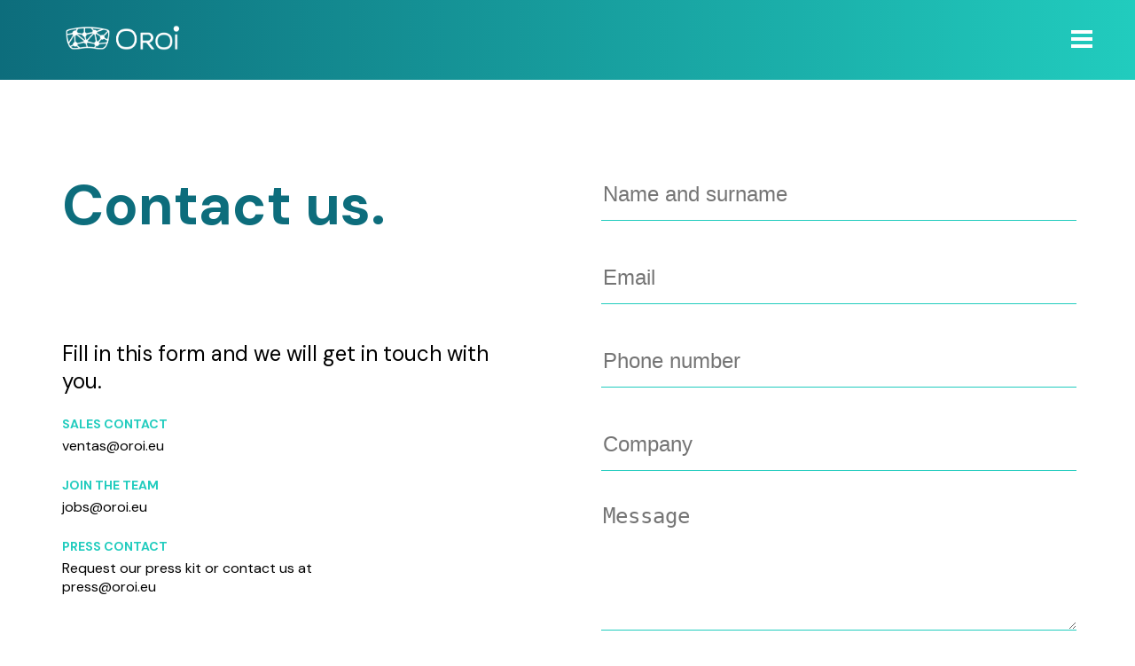

--- FILE ---
content_type: text/html; charset=UTF-8
request_url: https://oroi.uk/contact
body_size: 7573
content:
<!DOCTYPE html>
<html lang="en" dir="ltr" prefix="content: http://purl.org/rss/1.0/modules/content/  dc: http://purl.org/dc/terms/  foaf: http://xmlns.com/foaf/0.1/  og: http://ogp.me/ns#  rdfs: http://www.w3.org/2000/01/rdf-schema#  schema: http://schema.org/  sioc: http://rdfs.org/sioc/ns#  sioct: http://rdfs.org/sioc/types#  skos: http://www.w3.org/2004/02/skos/core#  xsd: http://www.w3.org/2001/XMLSchema# ">
  <head>
    <meta charset="utf-8" />
<meta name="acc_tapmetrik" content="11.0.1" />
<meta name="description" content="Fill in this form and we will get in touch with you. Sales contactventas@oroi.eu Join the teamjobs@oroi.eu Press contactRequest our press kit or contact us at press@oroi.eu" />
<link rel="canonical" href="https://oroi.uk/contact" />
<meta property="og:site_name" content="Oroi" />
<meta property="og:url" content="https://oroi.uk/contact" />
<meta property="og:title" content="Contact us." />
<meta name="twitter:card" content="summary" />
<meta name="twitter:title" content="Contact us." />
<meta name="twitter:url" content="https://oroi.uk/contact" />
<meta name="Generator" content="Drupal 9 (https://www.drupal.org)" />
<meta name="MobileOptimized" content="width" />
<meta name="HandheldFriendly" content="true" />
<meta name="viewport" content="width=device-width, initial-scale=1.0" />
<script>window.euCookieComplianceLoadScripts = function(category) {if (category === "2") {var scriptTag = document.createElement("script");scriptTag.src = "\/themes\/custom\/acc_corporative\/js\/tapmetrik.min.js";document.body.appendChild(scriptTag);}}</script>
<style>div#sliding-popup, div#sliding-popup .eu-cookie-withdraw-banner, .eu-cookie-withdraw-tab {background: #000000} div#sliding-popup.eu-cookie-withdraw-wrapper { background: transparent; } #sliding-popup h1, #sliding-popup h2, #sliding-popup h3, #sliding-popup p, #sliding-popup label, #sliding-popup div, .eu-cookie-compliance-more-button, .eu-cookie-compliance-secondary-button, .eu-cookie-withdraw-tab { color: #ffffff;} .eu-cookie-withdraw-tab { border-color: #ffffff;}#sliding-popup.sliding-popup-top { position: fixed; }</style>
<link rel="icon" href="/themes/custom/acc_corporative/favicon.ico" type="image/vnd.microsoft.icon" />
<link rel="alternate" hreflang="en" href="https://oroi.uk/contact" />
<link rel="alternate" hreflang="es" href="https://oroi.info/contact" />
<link rel="alternate" hreflang="fr" href="https://oroi.fr/contact" />
<link rel="alternate" hreflang="de" href="https://de.oroi.info/contact" />

    <title>Contact us. | Oroi</title>
    <link rel="stylesheet" media="all" href="/sites/default/files/css/css_Zv8tRDyc3ZDi9yHexatKUY0mBF-pr4nwsvjbpXNaZ1o.css" />
<link rel="stylesheet" media="all" href="/sites/default/files/css/css_kSY9XA7sVKfbGWkhW6r1sqARO-ThwlvJtnQVEHzfeec.css" />

        
    
    

                <script>(function(w,d,s,l,i){w[l]=w[l]||[];w[l].push({'gtm.start':
      new Date().getTime(),event:'gtm.js'});var f=d.getElementsByTagName(s)[0],
      j=d.createElement(s),dl=l!='dataLayer'?'&l='+l:'';j.setAttributeNode(d.createAttribute('data-ot-ignore'));j.async=true;j.src=
      'https://www.googletagmanager.com/gtm.js?id='+i+dl;f.parentNode.insertBefore(j,f);
      })(window,document,'script','dataLayer','GTM-5HZMRXVZ');</script>
    
      </head>
  <body class="nid-24 type-oroi_contacto not-front not-auth c--node-24">
  	      <noscript><iframe data-cookiecategory="analytics" data-src="https://www.googletagmanager.com/ns.html?id=GTM-5HZMRXVZ" height="0" width="0" style="display:none;visibility:hidden"></iframe></noscript>
            <a href="#main-content" class="visually-hidden focusable" style="visibility:hidden;">
      Skip to main content
    </a>
    
      <div class="dialog-off-canvas-main-canvas" data-off-canvas-main-canvas>
    	<header class="content-header">
		<div class="container">
	 		<div class="container-header">
	 			<div id="logo" class="content-header-logo">
						<a href="https://oroi.uk/" title="Oroi"><img src="/themes/custom/acc_corporative/logo.png" alt="Oroi" /></a>
				</div>

				<div class="content-header-menu">
					    <nav role="navigation" aria-labelledby="block-navegacionprincipal-menu" id="block-navegacionprincipal" class="menuPrincipal">
            
  <h2 class="visually-hidden" id="block-navegacionprincipal-menu">Main Menu ES</h2>
  

        
              <ul class="menu">
                    <li class="menu-item menu-item--expanded">
        <span>Well-being</span>
                                <ul class="menu">
                    <li class="menu-item">
        <a href="https://oroi.uk/bienestar/wellbeing" data-drupal-link-system-path="node/37">Wellbeing</a>
              </li>
                <li class="menu-item">
        <a href="https://oroi.uk/node/122" class="oroi-tv-menu-link" data-drupal-link-system-path="node/122">Oroi TV</a>
              </li>
        </ul>
  
              </li>
                <li class="menu-item menu-item--expanded">
        <span>Cognitive stimulation</span>
                                <ul class="menu">
                    <li class="menu-item">
        <a href="https://oroi.uk/estimulacion-cognitiva/cognitive" data-drupal-link-system-path="node/39">Cognitive</a>
              </li>
                <li class="menu-item">
        <a href="https://oroi.uk/estimulacion-cognitiva/resort" data-drupal-link-system-path="node/123">Resort</a>
              </li>
        </ul>
  
              </li>
                <li class="menu-item menu-item--expanded">
        <span>Physical exercise</span>
                                <ul class="menu">
                    <li class="menu-item">
        <a href="https://oroi.uk/ejercicio-fisico/fit" data-drupal-link-system-path="node/40">Fit</a>
              </li>
        </ul>
  
              </li>
                <li class="menu-item">
        <a href="https://oroi.uk/oroi" data-drupal-link-system-path="node/41">Oroi</a>
              </li>
                <li class="menu-item">
        <a href="https://oroi.uk/blog" data-drupal-link-system-path="node/23">Blog</a>
              </li>
                <li class="menu-item menu-item--active-trail">
        <a href="https://oroi.uk/contact" data-drupal-link-system-path="node/24" class="is-active">Contact us.</a>
              </li>
        </ul>
  


  </nav>
<div class="language-switcher-language-url header__idiomas" id="block-alternadordeidioma-2" role="navigation">
  
    
      <ul class="links"><li hreflang="en" data-drupal-link-system-path="node/24"><a href="https://oroi.uk/contact" class="language-link" hreflang="en" data-drupal-link-system-path="node/24">English</a></li><li hreflang="es" data-drupal-link-system-path="node/24"><a href="https://oroi.info/contact" class="language-link" hreflang="es" data-drupal-link-system-path="node/24">Español</a></li><li hreflang="fr" data-drupal-link-system-path="node/24"><a href="https://oroi.fr/contact" class="language-link" hreflang="fr" data-drupal-link-system-path="node/24">French</a></li><li hreflang="de" data-drupal-link-system-path="node/24"><a href="https://de.oroi.info/contact" class="language-link" hreflang="de" data-drupal-link-system-path="node/24">German</a></li></ul>
  </div>


				</div>

				<div class="content-header-menu-2">
					    <div id="block-menuuseren" class="header-login-ext">
  
    
      
	<ul><li>
<a href="https://backend.oroi.eu/" target="_blank">Log in</a>
</li>
</ul>

  </div>
<div class="language-switcher-language-url" id="block-alternadordeidioma" role="navigation">
  
    
      <ul class="links"><li hreflang="en" data-drupal-link-system-path="node/24"><a href="https://oroi.uk/contact" class="language-link" hreflang="en" data-drupal-link-system-path="node/24">English</a></li><li hreflang="es" data-drupal-link-system-path="node/24"><a href="https://oroi.info/contact" class="language-link" hreflang="es" data-drupal-link-system-path="node/24">Español</a></li><li hreflang="fr" data-drupal-link-system-path="node/24"><a href="https://oroi.fr/contact" class="language-link" hreflang="fr" data-drupal-link-system-path="node/24">French</a></li><li hreflang="de" data-drupal-link-system-path="node/24"><a href="https://de.oroi.info/contact" class="language-link" hreflang="de" data-drupal-link-system-path="node/24">German</a></li></ul>
  </div>


				</div>

			</div>
			<div class="container-header-mobile">
			 	<div id="logo" class="content-header-logo">
						<a href="https://oroi.uk/" title="Oroi"><img src="/themes/custom/acc_corporative/logo.png" alt="Oroi" /></a>
				</div>
				<div id="menuPrincipalTrigger"><div id="menuPrincipalTriggerInner"></div></div>
			</div>
		</div>
	</header>

	<div class="layout-container">
		
		<main class="page-content clearfix" role="main">
			<div class="visually-hidden"><a id="main-content" tabindex="-1"></a></div>
			    <div data-drupal-messages-fallback class="hidden"></div>


						    <div id="block-acc-corporative-content">
  
    
      
<article role="article" about="https://oroi.uk/contact">

<div class="content-contact container">
    <div class="content-contact-body">
                    <h1 class="contact-title">
<span>Contact us.</span>
</h1>
                        	
	<h3>Fill in this form and we will get in touch with you.</h3>

<p><strong>Sales contact</strong><a href="mailto:ventas@oroi.eu">ventas@oroi.eu</a></p>

<p><strong>Join the team</strong><a href="mailto:jobs@oroi.eu">jobs@oroi.eu</a></p>

<p><strong>Press contact</strong>Request our press kit or contact us at <a href="mailto:jobs@oroi.eu">press@oroi.eu</a></p>

            </div>

    <div class="content-contact-formulario">
        <span id="webform-submission-contact-node-24-form-ajax-content"></span><div id="webform-submission-contact-node-24-form-ajax" class="webform-ajax-form-wrapper" data-effect="none" data-progress-type="throbber"><form class="webform-submission-form webform-submission-add-form webform-submission-contact-form webform-submission-contact-add-form webform-submission-contact-node-24-form webform-submission-contact-node-24-add-form js-webform-details-toggle webform-details-toggle" data-drupal-selector="webform-submission-contact-node-24-add-form" action="/contact" method="post" id="webform-submission-contact-node-24-add-form" accept-charset="UTF-8">
  
  <div class="js-form-item form-item js-form-type-textfield form-item-name js-form-item-name form-no-label">
      <label for="edit-name" class="visually-hidden js-form-required form-required">Name and surname</label>
        <input data-drupal-selector="edit-name" type="text" id="edit-name" name="name" value="" size="60" maxlength="255" placeholder="Name and surname" class="form-text required" required="required" aria-required="true" />

        </div>
<div class="js-form-item form-item js-form-type-email form-item-email js-form-item-email form-no-label">
      <label for="edit-email" class="visually-hidden js-form-required form-required">Email</label>
        <input data-drupal-selector="edit-email" type="email" id="edit-email" name="email" value="" size="60" maxlength="254" placeholder="Email" class="form-email required" required="required" aria-required="true" />

        </div>
<div class="js-form-item form-item js-form-type-textfield form-item-telefono js-form-item-telefono form-no-label">
      <label for="edit-telefono" class="visually-hidden">Phone number</label>
        <input data-drupal-selector="edit-telefono" type="text" id="edit-telefono" name="telefono" value="" size="60" maxlength="255" placeholder="Phone number" class="form-text" />

        </div>
<div class="js-form-item form-item js-form-type-textfield form-item-empresa js-form-item-empresa form-no-label">
      <label for="edit-empresa" class="visually-hidden">Company</label>
        <input data-drupal-selector="edit-empresa" type="text" id="edit-empresa" name="empresa" value="" size="60" maxlength="255" placeholder="Company" class="form-text" />

        </div>
<div class="js-form-item form-item js-form-type-textarea form-item-message js-form-item-message form-no-label">
      <label for="edit-message" class="visually-hidden js-form-required form-required">Message</label>
        <div>
  <textarea data-drupal-selector="edit-message" id="edit-message" name="message" rows="5" cols="60" placeholder="Message" class="form-textarea required" required="required" aria-required="true"></textarea>
</div>

        </div>
<div class="js-form-item form-item js-form-type-checkbox form-item-politica-de-privacidad js-form-item-politica-de-privacidad form-no-label">
      <label for="edit-politica-de-privacidad" class="visually-hidden js-form-required form-required">Privacy Policy</label>
        <input data-webform-required-error="You must accept our Privacy Policy." data-drupal-selector="edit-politica-de-privacidad" aria-describedby="edit-politica-de-privacidad--description" type="checkbox" id="edit-politica-de-privacidad" name="politica_de_privacidad" value="1" class="form-checkbox required" required="required" aria-required="true" />

            <div class="description">
      <div id="edit-politica-de-privacidad--description" class="webform-element-description">The data provided will be processed by OROI WELLBEING S.L. in order to provide you with the requested service or send you the required information. You may exercise your rights regarding the processing of your data and obtain additional information by consulting the Privacy Policy of our website.
</div>

    </div>
  </div>
    <div  data-drupal-selector="edit-captcha" class="captcha"><input data-drupal-selector="edit-captcha-sid" type="hidden" name="captcha_sid" value="2505200" />
<input data-drupal-selector="edit-captcha-token" type="hidden" name="captcha_token" value="nkhC7-KXL2dLPpT7S2A8mvJ6EIMCEipT4BM4aU772WM" />
<p><strong>Anti spam: Write the result of adding eight and the number two in letters</strong></p><div class="js-form-item form-item js-form-type-textfield form-item-captcha-response js-form-item-captcha-response">
      <label for="edit-captcha-response" class="js-form-required form-required">Anti spam</label>
        <input autocomplete="off" data-drupal-selector="edit-captcha-response" type="text" id="edit-captcha-response" name="captcha_response" value="" size="15" maxlength="128" class="form-text required" required="required" aria-required="true" />

        </div>
</div>
<div data-drupal-selector="edit-actions" class="form-actions webform-actions js-form-wrapper form-wrapper" id="edit-actions"><input class="webform-button--submit button button--primary js-form-submit form-submit" data-drupal-selector="edit-actions-submit" data-disable-refocus="true" type="submit" id="edit-actions-submit" name="op" value="Send message" />

</div>
<input autocomplete="off" data-drupal-selector="form-eglghiiowyhvvarnenb1r6dh4wfbfwgzngk-orzk5b4" type="hidden" name="form_build_id" value="form-EglGHiioWYHvvArNenb1R6dh4WfBFwgzNgK_ORZk5b4" />
<input data-drupal-selector="edit-webform-submission-contact-node-24-add-form" type="hidden" name="form_id" value="webform_submission_contact_node_24_add_form" />


  
</form>
</div>
    </div>
</div>

</article>
  </div>


			
		</main>
	</div>

<table>
    <tr>
            </tr>
    <tr>
            </tr>
    <tr>
            </tr>
    <tr>
            </tr>
    <tr>
            </tr>
    <tr>
            </tr>
    <tr>
            </tr>
</table>




	<div class="modal-webform-demo">
		<div class="container-modal-webform-demo">
			    <link rel="stylesheet" media="all" href="/sites/default/files/css/css_TEa44FEJYu7sNUB_SR-FhUJl6ctE177Uny7lHd8xqoI.css" />
<div id="block-formulario-2--2">
  
      <h2>Request a demo</h2>
    
      <span id="webform-submission-demo-node-24-form-ajax-content"></span><div id="webform-submission-demo-node-24-form-ajax" class="webform-ajax-form-wrapper" data-effect="fade" data-progress-type="throbber"><form class="webform-submission-form webform-submission-add-form webform-submission-demo-form webform-submission-demo-add-form webform-submission-demo-node-24-form webform-submission-demo-node-24-add-form js-webform-details-toggle webform-details-toggle" data-drupal-selector="webform-submission-demo-node-24-add-form-2" action="/contact" method="post" id="webform-submission-demo-node-24-add-form--2" accept-charset="UTF-8">
  
  <div class="js-form-item form-item js-form-type-textfield form-item-nombre-apellidos js-form-item-nombre-apellidos form-no-label">
      <label for="edit-nombre-apellidos--2" class="visually-hidden js-form-required form-required">Name and surname</label>
        <input data-drupal-selector="edit-nombre-apellidos" type="text" id="edit-nombre-apellidos--2" name="nombre_apellidos" value="" size="60" maxlength="255" placeholder="Name and surname" class="form-text required" required="required" aria-required="true" />

        </div>
<div class="js-form-item form-item js-form-type-email form-item-email js-form-item-email form-no-label">
      <label for="edit-email--3" class="visually-hidden js-form-required form-required">Email address</label>
        <input data-drupal-selector="edit-email" type="email" id="edit-email--3" name="email" value="" size="60" maxlength="254" placeholder="Email address" class="form-email required" required="required" aria-required="true" />

        </div>
<div class="js-form-item form-item js-form-type-textfield form-item-empresa js-form-item-empresa form-no-label">
      <label for="edit-empresa--3" class="visually-hidden">Name of your company</label>
        <input data-drupal-selector="edit-empresa" type="text" id="edit-empresa--3" name="empresa" value="" size="60" maxlength="255" placeholder="Name of your company" class="form-text" />

        </div>
<div class="js-form-item form-item js-form-type-textfield form-item-telefono-contacto js-form-item-telefono-contacto form-no-label">
      <label for="edit-telefono-contacto--2" class="visually-hidden">Telephone contact</label>
        <input data-drupal-selector="edit-telefono-contacto" type="text" id="edit-telefono-contacto--2" name="telefono_contacto" value="" size="60" maxlength="255" placeholder="Telephone contact" class="form-text" />

        </div>
<fieldset data-webform-required-error="It is necessary to indicate at least one option of interest" data-drupal-selector="edit-intereses" aria-describedby="edit-intereses--2--description" class="js-webform-checkboxes-other webform-checkboxes-other webform-checkboxes-other--wrapper fieldgroup form-composite webform-composite-visible-title required js-webform-type-webform-checkboxes-other webform-type-webform-checkboxes-other js-form-item form-item js-form-wrapper form-wrapper" id="edit-intereses--2">
      <legend>
    <span class="fieldset-legend js-form-required form-required">I am interested in...</span>
  </legend>
  <div class="fieldset-wrapper">
                <div id="edit-intereses-checkboxes--2" class="js-webform-checkboxes webform-options-display-one-column form-checkboxes"><div class="js-form-item form-item js-form-type-checkbox form-item-intereses-checkboxes-oroi-wellbeing js-form-item-intereses-checkboxes-oroi-wellbeing">
        <input data-webform-required-error="It is necessary to indicate at least one option of interest" data-drupal-selector="edit-intereses-checkboxes-oroi-wellbeing" aria-describedby="edit-intereses--2--description" type="checkbox" id="edit-intereses-checkboxes-oroi-wellbeing--2" name="intereses[checkboxes][Oroi Wellbeing]" value="Oroi Wellbeing" class="form-checkbox" />

        <label for="edit-intereses-checkboxes-oroi-wellbeing--2" class="option">Oroi Wellbeing</label>
      </div>
<div class="js-form-item form-item js-form-type-checkbox form-item-intereses-checkboxes-oroi-cognitive js-form-item-intereses-checkboxes-oroi-cognitive">
        <input data-webform-required-error="It is necessary to indicate at least one option of interest" data-drupal-selector="edit-intereses-checkboxes-oroi-cognitive" aria-describedby="edit-intereses--2--description" type="checkbox" id="edit-intereses-checkboxes-oroi-cognitive--2" name="intereses[checkboxes][Oroi Cognitive]" value="Oroi Cognitive" class="form-checkbox" />

        <label for="edit-intereses-checkboxes-oroi-cognitive--2" class="option">Oroi Cognitive</label>
      </div>
<div class="js-form-item form-item js-form-type-checkbox form-item-intereses-checkboxes-oroi-fit js-form-item-intereses-checkboxes-oroi-fit">
        <input data-webform-required-error="It is necessary to indicate at least one option of interest" data-drupal-selector="edit-intereses-checkboxes-oroi-fit" aria-describedby="edit-intereses--2--description" type="checkbox" id="edit-intereses-checkboxes-oroi-fit--2" name="intereses[checkboxes][Oroi Fit]" value="Oroi Fit" class="form-checkbox" />

        <label for="edit-intereses-checkboxes-oroi-fit--2" class="option">Oroi Fit</label>
      </div>
<div class="js-form-item form-item js-form-type-checkbox form-item-intereses-checkboxes-visita-comercial js-form-item-intereses-checkboxes-visita-comercial">
        <input data-webform-required-error="It is necessary to indicate at least one option of interest" data-drupal-selector="edit-intereses-checkboxes-visita-comercial" aria-describedby="edit-intereses--2--description" type="checkbox" id="edit-intereses-checkboxes-visita-comercial--2" name="intereses[checkboxes][Visita comercial]" value="Visita comercial" class="form-checkbox" />

        <label for="edit-intereses-checkboxes-visita-comercial--2" class="option">Commercial visit</label>
      </div>
<div class="js-form-item form-item js-form-type-checkbox form-item-intereses-checkboxes-asistencia-técnica js-form-item-intereses-checkboxes-asistencia-técnica">
        <input data-webform-required-error="It is necessary to indicate at least one option of interest" data-drupal-selector="edit-intereses-checkboxes-asistencia-tcnica" aria-describedby="edit-intereses--2--description" type="checkbox" id="edit-intereses-checkboxes-asistencia-tcnica--2" name="intereses[checkboxes][Asistencia técnica]" value="Asistencia técnica" class="form-checkbox" />

        <label for="edit-intereses-checkboxes-asistencia-tcnica--2" class="option">Technical assistance</label>
      </div>
<div class="js-form-item form-item js-form-type-checkbox form-item-intereses-checkboxes-presupuesto js-form-item-intereses-checkboxes-presupuesto">
        <input data-webform-required-error="It is necessary to indicate at least one option of interest" data-drupal-selector="edit-intereses-checkboxes-presupuesto" aria-describedby="edit-intereses--2--description" type="checkbox" id="edit-intereses-checkboxes-presupuesto--2" name="intereses[checkboxes][Presupuesto]" value="Presupuesto" class="form-checkbox" />

        <label for="edit-intereses-checkboxes-presupuesto--2" class="option">Budget</label>
      </div>
<div class="js-form-item form-item js-form-type-checkbox form-item-intereses-checkboxes--other- js-form-item-intereses-checkboxes--other-">
        <input data-webform-required-error="It is necessary to indicate at least one option of interest" data-drupal-selector="edit-intereses-checkboxes-other-" aria-describedby="edit-intereses--2--description" type="checkbox" id="edit-intereses-checkboxes-other---2" name="intereses[checkboxes][_other_]" value="_other_" class="form-checkbox" />

        <label for="edit-intereses-checkboxes-other---2" class="option">Other…</label>
      </div>
</div>
<div class="js-webform-checkboxes-other-input webform-checkboxes-other-input js-form-item form-item js-form-type-textfield form-item-intereses-other js-form-item-intereses-other form-no-label">
      <label for="edit-intereses-other--2" class="visually-hidden">Enter other…</label>
        <input data-webform-required-error="It is necessary to indicate at least one option of interest" data-drupal-selector="edit-intereses-other" type="text" id="edit-intereses-other--2" name="intereses[other]" value="" size="60" maxlength="255" placeholder="Enter other…" class="form-text" />

        </div>

              <div class="description"><div id="edit-intereses--2--description" data-drupal-field-elements="description" class="webform-element-description">(Select the options you need)
</div>
</div>
      </div>
</fieldset>
<div style="grid-column: 1/3;font-size:10px;" id="edit-informacion-legal--2" class="js-form-item form-item js-form-type-webform-markup form-item-informacion-legal js-form-item-informacion-legal form-no-label">
        <p><strong>Informaci&oacute;n en protecci&oacute;n de datos personales</strong><br />
Los datos proporcionados ser&aacute;n tratados por OROI WELLBEING S.L. con la finalidad de prestarle el servicio solicitado o enviarle la informaci&oacute;n requerida. Pueden ejercerse los derechos relativos al tratamiento de los datos y obtener informaci&oacute;n adicional consultando la <a href="/node/25" target="_blank">Pol&iacute;tica de privacidad</a> de nuestro sitio web oroi.info</p>

        </div>
    <div  data-drupal-selector="edit-captcha" class="captcha"><input data-drupal-selector="edit-captcha-sid" type="hidden" name="captcha_sid" value="2505202" />
<input data-drupal-selector="edit-captcha-token" type="hidden" name="captcha_token" value="40VTKY9lYec8bpx8w-cacpfR-cWKlG3XnVT_uUPaATs" />
<p><strong>Anti spam: Write the result of adding three and the number four in letters</strong></p><div class="js-form-item form-item js-form-type-textfield form-item-captcha-response js-form-item-captcha-response">
      <label for="edit-captcha-response--3" class="js-form-required form-required">Answer the question here:</label>
        <input autocomplete="off" data-drupal-selector="edit-captcha-response" type="text" id="edit-captcha-response--3" name="captcha_response" value="" size="15" maxlength="128" class="form-text required" required="required" aria-required="true" />

        </div>
</div>
<div data-drupal-selector="edit-actions" class="form-actions webform-actions js-form-wrapper form-wrapper" id="edit-actions--5"><input class="webform-button--submit button button--primary js-form-submit form-submit" data-drupal-selector="edit-actions-submit-3" data-disable-refocus="true" type="submit" id="edit-actions-submit--3" name="op" value="Request a demo" />

</div>
<input autocomplete="off" data-drupal-selector="form-vgkr0gv0snolmsajczll-xf-f2f1xwx2jmxds-tbzhe" type="hidden" name="form_build_id" value="form-vGKR0GV0SNolmSAJczLL-xf_f2f1XWx2jmxdS-tbZHE" />
<input data-drupal-selector="edit-webform-submission-demo-node-24-add-form-2" type="hidden" name="form_id" value="webform_submission_demo_node_24_add_form" />


  
</form>
</div>
  </div>


			<div id="closemodaldemowebform" class="close-btn"> <i class="material-icons">close</i></div>
		</div>
	</div>

	<div class="footer-banner">
		<div class="container">
			    <div id="block-footerbanneren">
  
    
      
	<p><img src="/themes/custom/acc_corporative/images/footer_banner_img.png" /></p>

<h2>Would you like to live one of our experiences?</h2>

<p><a class="openmodaldemowebform" href="#demo">Request a demo</a></p>

  </div>


		</div>
	</div>

	<footer>


			<div class="content-page-footer">
				<div class="container-page-footer container">
					    <div id="block-logoytextofooteren" class="logo-y-texto-footer">
  
    
      
	<p><img alt="logo" src="/themes/custom/acc_corporative/logo.png" /></p>

  </div>
<div id="block-aplicacionesen" class="footer-aplicaciones">
  
      <h2>Applications</h2>
    
      
	<ul><li><a href="/node/37">Oroi Wellbeing</a></li>
	<li><a href="/node/39">Oroi Cognitive</a></li>
	<li><a href="/node/40">Oroi Fit</a></li>
</ul>

  </div>
<div id="block-oroien" class="footer-block-oroi">
  
      <h2>Oroi</h2>
    
      
	<ul><li><a href="/node/41">About us</a></li>
	<li><a href="/node/24">Contact</a></li>
	<li><a href="/node/23">Blog</a></li>
</ul>

  </div>
<div id="block-partners">
  
      <h2>Partners</h2>
    
      
	<p><img alt="Oroi" src="/themes/custom/acc_corporative/images/partners.svg" /></p>

  </div>


				</div>
			</div>

			<div class="content-page-footer2">
				<div class="container-page-footer2 container">
					    <div id="block-copyrighten">
  
    
      
	<p>© Oroi Wellbeing S.L. All rights reserved.</p>

  </div>
<div id="block-menulegalesen" class="footer-legal-menu">
  
    
      
	<ul><li><a href="/node/25">Privacy Policy</a></li>
	<li><a href="/node/7">Cookies policy</a></li>
</ul>

  </div>
<div id="block-siguenosen" class="footer-follow-us">
  
    
      
	<ul><li><a href="https://www.linkedin.com/company/27230046/admin/">Follow us</a></li>
	<li><a href="https://www.linkedin.com/company/27230046/admin/"><img src="/themes/custom/acc_corporative/images/rrss/ico-linkedin.svg" /></a></li>
</ul>

  </div>


				</div>
			</div>

		</div>
	
		
	</footer>
	
	<div id="edicion">
		
	</div>
  </div>

    
        
  <script type="application/json" data-drupal-selector="drupal-settings-json">{"path":{"baseUrl":"\/","scriptPath":null,"pathPrefix":"","currentPath":"node\/24","currentPathIsAdmin":false,"isFront":false,"currentLanguage":"en"},"pluralDelimiter":"\u0003","suppressDeprecationErrors":true,"ajaxPageState":{"libraries":"acc_corporative\/global-styling-and-scripts,acc_corporative\/owl-carousel,captcha\/base,core\/internal.jquery.form,eu_cookie_compliance\/eu_cookie_compliance_default,system\/base,webform\/webform.ajax,webform\/webform.composite,webform\/webform.element.checkboxes,webform\/webform.element.details.save,webform\/webform.element.details.toggle,webform\/webform.element.message,webform\/webform.element.options,webform\/webform.element.other,webform\/webform.form","theme":"acc_corporative","theme_token":null},"ajaxTrustedUrl":{"form_action_p_pvdeGsVG5zNF_XLGPTvYSKCf43t8qZYSwcfZl2uzM":true,"https:\/\/oroi.uk\/contact?ajax_form=1":true},"eu_cookie_compliance":{"cookie_policy_version":"1.0.0","popup_enabled":false,"popup_agreed_enabled":false,"popup_hide_agreed":false,"popup_clicking_confirmation":false,"popup_scrolling_confirmation":false,"popup_html_info":false,"use_mobile_message":false,"mobile_popup_html_info":false,"mobile_breakpoint":768,"popup_html_agreed":false,"popup_use_bare_css":false,"popup_height":"auto","popup_width":"100%","popup_delay":1000,"popup_link":"https:\/\/oroi.uk\/","popup_link_new_window":true,"popup_position":true,"fixed_top_position":true,"popup_language":"en","store_consent":true,"better_support_for_screen_readers":false,"cookie_name":"","reload_page":false,"domain":"","domain_all_sites":false,"popup_eu_only_js":false,"cookie_lifetime":100,"cookie_session":0,"set_cookie_session_zero_on_disagree":0,"disagree_do_not_show_popup":false,"method":"categories","automatic_cookies_removal":true,"allowed_cookies":"","withdraw_markup":"\u003Cbutton type=\u0022button\u0022 class=\u0022eu-cookie-withdraw-tab\u0022\u003EPrivacy settings\u003C\/button\u003E\n\u003Cdiv role=\u0022alertdialog\u0022 aria-labelledby=\u0022popup-text\u0022 class=\u0022eu-cookie-withdraw-banner\u0022\u003E\n  \u003Cdiv class=\u0022popup-content info eu-cookie-compliance-content\u0022\u003E\n    \u003Cdiv id=\u0022popup-text\u0022 class=\u0022eu-cookie-compliance-message\u0022\u003E\n      \u003Ch2\u003EWe use cookies on this site to enhance your user experience\u003C\/h2\u003E\u003Cp\u003EYou have given your consent for us to set cookies.\u003C\/p\u003E\n    \u003C\/div\u003E\n    \u003Cdiv id=\u0022popup-buttons\u0022 class=\u0022eu-cookie-compliance-buttons\u0022\u003E\n      \u003Cbutton type=\u0022button\u0022 class=\u0022eu-cookie-withdraw-button\u0022\u003EWithdraw consent\u003C\/button\u003E\n    \u003C\/div\u003E\n  \u003C\/div\u003E\n\u003C\/div\u003E","withdraw_enabled":false,"reload_options":0,"reload_routes_list":"","withdraw_button_on_info_popup":false,"cookie_categories":[1,2],"cookie_categories_details":{"1":{"uuid":"44d48d4e-7b9a-4e08-8882-fcce23b2efaf","langcode":"es","status":true,"dependencies":[],"id":"1","label":"Cookies t\u00e9cnicas","description":"","checkbox_default_state":"required","weight":0},"2":{"uuid":"ebf7f60f-4c4e-49bc-acd1-c7cf337fafba","langcode":"es","status":true,"dependencies":[],"id":"2","label":"Cookies","description":"","checkbox_default_state":"checked","weight":1}},"enable_save_preferences_button":true,"cookie_value_disagreed":"0","cookie_value_agreed_show_thank_you":"1","cookie_value_agreed":"2","containing_element":"body","settings_tab_enabled":false,"open_by_default":false},"ajax":{"edit-actions-submit":{"callback":"::submitAjaxForm","event":"click","effect":"none","speed":500,"progress":{"type":"throbber","message":""},"disable-refocus":true,"url":"https:\/\/oroi.uk\/contact?ajax_form=1","dialogType":"ajax","submit":{"_triggering_element_name":"op","_triggering_element_value":"Send message"}},"edit-actions-submit--3":{"callback":"::submitAjaxForm","event":"click","effect":"fade","speed":500,"progress":{"type":"throbber","message":""},"disable-refocus":true,"url":"https:\/\/oroi.uk\/contact?ajax_form=1","dialogType":"ajax","submit":{"_triggering_element_name":"op","_triggering_element_value":"Request a demo"}}},"user":{"uid":0,"permissionsHash":"91124fd18322cb91adacddb8722173f550d9311dbc2ef2a2abf37e1d8a2968c7"}}</script>
<script src="/sites/default/files/js/js_f87AbW87CacmFHoHeDfqSaC0TFibNeUssRGZvhoPWzI.js"></script>
<script src="/modules/contrib/eu_cookie_compliance/js/eu_cookie_compliance.js?v=1.19" defer></script>
<script src="/sites/default/files/js/js_k5C5hLJWpYMPvhm7QCt5Rv0JKVkfBM2puT5rBIeY2fU.js"></script>
</body>
</html>


--- FILE ---
content_type: text/css
request_url: https://oroi.uk/sites/default/files/css/css_kSY9XA7sVKfbGWkhW6r1sqARO-ThwlvJtnQVEHzfeec.css
body_size: 20038
content:
@import url("https://fonts.googleapis.com/css2?family=DM+Sans:ital,wght@0,400;0,500;0,700;1,400;1,500;1,700&display=swap");.owl-carousel,.owl-carousel .owl-item{-webkit-tap-highlight-color:transparent;position:relative}.owl-carousel{display:none;width:100%;z-index:1}.owl-carousel .owl-stage{position:relative;-ms-touch-action:pan-Y;touch-action:manipulation;-moz-backface-visibility:hidden}.owl-carousel .owl-stage:after{content:".";display:block;clear:both;visibility:hidden;line-height:0;height:0}.owl-carousel .owl-stage-outer{position:relative;overflow:hidden;-webkit-transform:translate3d(0,0,0)}.owl-carousel .owl-item,.owl-carousel .owl-wrapper{-webkit-backface-visibility:hidden;-moz-backface-visibility:hidden;-ms-backface-visibility:hidden;-webkit-transform:translate3d(0,0,0);-moz-transform:translate3d(0,0,0);-ms-transform:translate3d(0,0,0)}.owl-carousel .owl-item{min-height:1px;float:left;-webkit-backface-visibility:hidden;-webkit-touch-callout:none}.owl-carousel .owl-item img{display:block;width:100%}.owl-carousel .owl-dots.disabled,.owl-carousel .owl-nav.disabled{display:none}.no-js .owl-carousel,.owl-carousel.owl-loaded{display:block}.owl-carousel .owl-dot,.owl-carousel .owl-nav .owl-next,.owl-carousel .owl-nav .owl-prev{cursor:pointer;-webkit-user-select:none;-khtml-user-select:none;-moz-user-select:none;-ms-user-select:none;user-select:none}.owl-carousel .owl-nav button.owl-next,.owl-carousel .owl-nav button.owl-prev,.owl-carousel button.owl-dot{background:0 0;color:inherit;border:none;padding:0!important;font:inherit}.owl-carousel.owl-loading{opacity:0;display:block}.owl-carousel.owl-hidden{opacity:0}.owl-carousel.owl-refresh .owl-item{visibility:hidden}.owl-carousel.owl-drag .owl-item{-ms-touch-action:pan-y;touch-action:pan-y;-webkit-user-select:none;-moz-user-select:none;-ms-user-select:none;user-select:none}.owl-carousel.owl-grab{cursor:move;cursor:grab}.owl-carousel.owl-rtl{direction:rtl}.owl-carousel.owl-rtl .owl-item{float:right}.owl-carousel .animated{animation-duration:1s;animation-fill-mode:both}.owl-carousel .owl-animated-in{z-index:0}.owl-carousel .owl-animated-out{z-index:1}.owl-carousel .fadeOut{animation-name:fadeOut}@keyframes fadeOut{0%{opacity:1}100%{opacity:0}}.owl-height{transition:height .5s ease-in-out}.owl-carousel .owl-item .owl-lazy{opacity:0;transition:opacity .4s ease}.owl-carousel .owl-item .owl-lazy:not([src]),.owl-carousel .owl-item .owl-lazy[src^=""]{max-height:0}.owl-carousel .owl-item img.owl-lazy{transform-style:preserve-3d}.owl-carousel .owl-video-wrapper{position:relative;height:100%;background:#000}.owl-carousel .owl-video-play-icon{position:absolute;height:80px;width:80px;left:50%;top:50%;margin-left:-40px;margin-top:-40px;background:url(/themes/custom/acc_corporative/css/plugins/owl.video.play.png) no-repeat;cursor:pointer;z-index:1;-webkit-backface-visibility:hidden;transition:transform .1s ease}.owl-carousel .owl-video-play-icon:hover{-ms-transform:scale(1.3,1.3);transform:scale(1.3,1.3)}.owl-carousel .owl-video-playing .owl-video-play-icon,.owl-carousel .owl-video-playing .owl-video-tn{display:none}.owl-carousel .owl-video-tn{opacity:0;height:100%;background-position:center center;background-repeat:no-repeat;background-size:contain;transition:opacity .4s ease}.owl-carousel .owl-video-frame{position:relative;z-index:1;height:100%;width:100%}
.owl-theme .owl-dots,.owl-theme .owl-nav{text-align:center;-webkit-tap-highlight-color:transparent}.owl-theme .owl-nav{margin-top:10px}.owl-theme .owl-nav [class*=owl-]{color:#FFF;font-size:14px;margin:5px;padding:4px 7px;background:#D6D6D6;display:inline-block;cursor:pointer;border-radius:3px}.owl-theme .owl-nav [class*=owl-]:hover{background:#869791;color:#FFF;text-decoration:none}.owl-theme .owl-nav .disabled{opacity:.5;cursor:default}.owl-theme .owl-nav.disabled+.owl-dots{margin-top:10px}.owl-theme .owl-dots .owl-dot{display:inline-block;zoom:1}.owl-theme .owl-dots .owl-dot span{width:10px;height:10px;margin:5px 7px;background:#D6D6D6;display:block;-webkit-backface-visibility:visible;transition:opacity .2s ease;border-radius:30px}.owl-theme .owl-dots .owl-dot.active span,.owl-theme .owl-dots .owl-dot:hover span{background:#869791}
@font-face{font-family:"FontAwesome";src:url(/themes/custom/acc_corporative/css/fonts/font-awesome/fontawesome-webfont.eot?v=4.6.3);src:url(/themes/custom/acc_corporative/css/fonts/font-awesome/fontawesome-webfont.eot#iefix&v=4.6.3) format("embedded-opentype"),url(/themes/custom/acc_corporative/css/fonts/font-awesome/fontawesome-webfont.woff2?v=4.6.3) format("woff2"),url(/themes/custom/acc_corporative/css/fonts/font-awesome/fontawesome-webfont.woff?v=4.6.3) format("woff"),url(/themes/custom/acc_corporative/css/fonts/font-awesome/fontawesome-webfont.ttf?v=4.6.3) format("truetype"),url(/themes/custom/acc_corporative/css/fonts/font-awesome/fontawesome-webfont.svg?v=4.6.3#fontawesomeregular) format("svg");font-weight:normal;font-style:normal;}.fa{display:inline-block;font:normal normal normal 14px/1 FontAwesome;font-size:inherit;text-rendering:auto;-webkit-font-smoothing:antialiased;-moz-osx-font-smoothing:grayscale;}.fa-lg{font-size:1.3333333333em;line-height:0.75em;vertical-align:-15%;}.fa-2x{font-size:2em;}.fa-3x{font-size:3em;}.fa-4x{font-size:4em;}.fa-5x{font-size:5em;}.fa-fw{width:1.2857142857em;text-align:center;}.fa-ul{padding-left:0;margin-left:2.1428571429em;list-style-type:none;}.fa-ul > li{position:relative;}.fa-li{position:absolute;left:-2.1428571429em;width:2.1428571429em;top:0.1428571429em;text-align:center;}.fa-li.fa-lg{left:-1.8571428571em;}.fa-border{padding:0.2em 0.25em 0.15em;border:solid 0.08em #eee;border-radius:0.1em;}.fa-pull-left{float:left;}.fa-pull-right{float:right;}.fa.fa-pull-left{margin-right:0.3em;}.fa.fa-pull-right{margin-left:0.3em;}.pull-right{float:right;}.pull-left{float:left;}.fa.pull-left{margin-right:0.3em;}.fa.pull-right{margin-left:0.3em;}.fa-spin{-webkit-animation:fa-spin 2s infinite linear;animation:fa-spin 2s infinite linear;}.fa-pulse{-webkit-animation:fa-spin 1s infinite steps(8);animation:fa-spin 1s infinite steps(8);}@-webkit-keyframes fa-spin{0%{-webkit-transform:rotate(0deg);transform:rotate(0deg);}100%{-webkit-transform:rotate(359deg);transform:rotate(359deg);}}@keyframes fa-spin{0%{-webkit-transform:rotate(0deg);transform:rotate(0deg);}100%{-webkit-transform:rotate(359deg);transform:rotate(359deg);}}.fa-rotate-90{-ms-filter:"progid:DXImageTransform.Microsoft.BasicImage(rotation=1)";-webkit-transform:rotate(90deg);transform:rotate(90deg);}.fa-rotate-180{-ms-filter:"progid:DXImageTransform.Microsoft.BasicImage(rotation=2)";-webkit-transform:rotate(180deg);transform:rotate(180deg);}.fa-rotate-270{-ms-filter:"progid:DXImageTransform.Microsoft.BasicImage(rotation=3)";-webkit-transform:rotate(270deg);transform:rotate(270deg);}.fa-flip-horizontal{-ms-filter:"progid:DXImageTransform.Microsoft.BasicImage(rotation=0, mirror=1)";-webkit-transform:scale(-1,1);transform:scale(-1,1);}.fa-flip-vertical{-ms-filter:"progid:DXImageTransform.Microsoft.BasicImage(rotation=2, mirror=1)";-webkit-transform:scale(1,-1);transform:scale(1,-1);}:root .fa-rotate-90,:root .fa-rotate-180,:root .fa-rotate-270,:root .fa-flip-horizontal,:root .fa-flip-vertical{-webkit-filter:none;filter:none;}.fa-stack{position:relative;display:inline-block;width:2em;height:2em;line-height:2em;vertical-align:middle;}.fa-stack-1x,.fa-stack-2x{position:absolute;left:0;width:100%;text-align:center;}.fa-stack-1x{line-height:inherit;}.fa-stack-2x{font-size:2em;}.fa-inverse{color:#fff;}.fa-glass:before{content:"\f000";}.fa-music:before{content:"\f001";}.fa-search:before{content:"\f002";}.fa-envelope-o:before{content:"\f003";}.fa-heart:before{content:"\f004";}.fa-star:before{content:"\f005";}.fa-star-o:before{content:"\f006";}.fa-user:before{content:"\f007";}.fa-film:before{content:"\f008";}.fa-th-large:before{content:"\f009";}.fa-th:before{content:"\f00a";}.fa-th-list:before{content:"\f00b";}.fa-check:before{content:"\f00c";}.fa-remove:before,.fa-close:before,.fa-times:before{content:"\f00d";}.fa-search-plus:before{content:"\f00e";}.fa-search-minus:before{content:"\f010";}.fa-power-off:before{content:"\f011";}.fa-signal:before{content:"\f012";}.fa-gear:before,.fa-cog:before{content:"\f013";}.fa-trash-o:before{content:"\f014";}.fa-home:before{content:"\f015";}.fa-file-o:before{content:"\f016";}.fa-clock-o:before{content:"\f017";}.fa-road:before{content:"\f018";}.fa-download:before{content:"\f019";}.fa-arrow-circle-o-down:before{content:"\f01a";}.fa-arrow-circle-o-up:before{content:"\f01b";}.fa-inbox:before{content:"\f01c";}.fa-play-circle-o:before{content:"\f01d";}.fa-rotate-right:before,.fa-repeat:before{content:"\f01e";}.fa-refresh:before{content:"\f021";}.fa-list-alt:before{content:"\f022";}.fa-lock:before{content:"\f023";}.fa-flag:before{content:"\f024";}.fa-headphones:before{content:"\f025";}.fa-volume-off:before{content:"\f026";}.fa-volume-down:before{content:"\f027";}.fa-volume-up:before{content:"\f028";}.fa-qrcode:before{content:"\f029";}.fa-barcode:before{content:"\f02a";}.fa-tag:before{content:"\f02b";}.fa-tags:before{content:"\f02c";}.fa-book:before{content:"\f02d";}.fa-bookmark:before{content:"\f02e";}.fa-print:before{content:"\f02f";}.fa-camera:before{content:"\f030";}.fa-font:before{content:"\f031";}.fa-bold:before{content:"\f032";}.fa-italic:before{content:"\f033";}.fa-text-height:before{content:"\f034";}.fa-text-width:before{content:"\f035";}.fa-align-left:before{content:"\f036";}.fa-align-center:before{content:"\f037";}.fa-align-right:before{content:"\f038";}.fa-align-justify:before{content:"\f039";}.fa-list:before{content:"\f03a";}.fa-dedent:before,.fa-outdent:before{content:"\f03b";}.fa-indent:before{content:"\f03c";}.fa-video-camera:before{content:"\f03d";}.fa-photo:before,.fa-image:before,.fa-picture-o:before{content:"\f03e";}.fa-pencil:before{content:"\f040";}.fa-map-marker:before{content:"\f041";}.fa-adjust:before{content:"\f042";}.fa-tint:before{content:"\f043";}.fa-edit:before,.fa-pencil-square-o:before{content:"\f044";}.fa-share-square-o:before{content:"\f045";}.fa-check-square-o:before{content:"\f046";}.fa-arrows:before{content:"\f047";}.fa-step-backward:before{content:"\f048";}.fa-fast-backward:before{content:"\f049";}.fa-backward:before{content:"\f04a";}.fa-play:before{content:"\f04b";}.fa-pause:before{content:"\f04c";}.fa-stop:before{content:"\f04d";}.fa-forward:before{content:"\f04e";}.fa-fast-forward:before{content:"\f050";}.fa-step-forward:before{content:"\f051";}.fa-eject:before{content:"\f052";}.fa-chevron-left:before{content:"\f053";}.fa-chevron-right:before{content:"\f054";}.fa-plus-circle:before{content:"\f055";}.fa-minus-circle:before{content:"\f056";}.fa-times-circle:before{content:"\f057";}.fa-check-circle:before{content:"\f058";}.fa-question-circle:before{content:"\f059";}.fa-info-circle:before{content:"\f05a";}.fa-crosshairs:before{content:"\f05b";}.fa-times-circle-o:before{content:"\f05c";}.fa-check-circle-o:before{content:"\f05d";}.fa-ban:before{content:"\f05e";}.fa-arrow-left:before{content:"\f060";}.fa-arrow-right:before{content:"\f061";}.fa-arrow-up:before{content:"\f062";}.fa-arrow-down:before{content:"\f063";}.fa-mail-forward:before,.fa-share:before{content:"\f064";}.fa-expand:before{content:"\f065";}.fa-compress:before{content:"\f066";}.fa-plus:before{content:"\f067";}.fa-minus:before{content:"\f068";}.fa-asterisk:before{content:"\f069";}.fa-exclamation-circle:before{content:"\f06a";}.fa-gift:before{content:"\f06b";}.fa-leaf:before{content:"\f06c";}.fa-fire:before{content:"\f06d";}.fa-eye:before{content:"\f06e";}.fa-eye-slash:before{content:"\f070";}.fa-warning:before,.fa-exclamation-triangle:before{content:"\f071";}.fa-plane:before{content:"\f072";}.fa-calendar:before{content:"\f073";}.fa-random:before{content:"\f074";}.fa-comment:before{content:"\f075";}.fa-magnet:before{content:"\f076";}.fa-chevron-up:before{content:"\f077";}.fa-chevron-down:before{content:"\f078";}.fa-retweet:before{content:"\f079";}.fa-shopping-cart:before{content:"\f07a";}.fa-folder:before{content:"\f07b";}.fa-folder-open:before{content:"\f07c";}.fa-arrows-v:before{content:"\f07d";}.fa-arrows-h:before{content:"\f07e";}.fa-bar-chart-o:before,.fa-bar-chart:before{content:"\f080";}.fa-twitter-square:before{content:"\f081";}.fa-facebook-square:before{content:"\f082";}.fa-camera-retro:before{content:"\f083";}.fa-key:before{content:"\f084";}.fa-gears:before,.fa-cogs:before{content:"\f085";}.fa-comments:before{content:"\f086";}.fa-thumbs-o-up:before{content:"\f087";}.fa-thumbs-o-down:before{content:"\f088";}.fa-star-half:before{content:"\f089";}.fa-heart-o:before{content:"\f08a";}.fa-sign-out:before{content:"\f08b";}.fa-linkedin-square:before{content:"\f08c";}.fa-thumb-tack:before{content:"\f08d";}.fa-external-link:before{content:"\f08e";}.fa-sign-in:before{content:"\f090";}.fa-trophy:before{content:"\f091";}.fa-github-square:before{content:"\f092";}.fa-upload:before{content:"\f093";}.fa-lemon-o:before{content:"\f094";}.fa-phone:before{content:"\f095";}.fa-square-o:before{content:"\f096";}.fa-bookmark-o:before{content:"\f097";}.fa-phone-square:before{content:"\f098";}.fa-twitter:before{content:"\f099";}.fa-facebook-f:before,.fa-facebook:before{content:"\f09a";}.fa-github:before{content:"\f09b";}.fa-unlock:before{content:"\f09c";}.fa-credit-card:before{content:"\f09d";}.fa-feed:before,.fa-rss:before{content:"\f09e";}.fa-hdd-o:before{content:"\f0a0";}.fa-bullhorn:before{content:"\f0a1";}.fa-bell:before{content:"\f0f3";}.fa-certificate:before{content:"\f0a3";}.fa-hand-o-right:before{content:"\f0a4";}.fa-hand-o-left:before{content:"\f0a5";}.fa-hand-o-up:before{content:"\f0a6";}.fa-hand-o-down:before{content:"\f0a7";}.fa-arrow-circle-left:before{content:"\f0a8";}.fa-arrow-circle-right:before{content:"\f0a9";}.fa-arrow-circle-up:before{content:"\f0aa";}.fa-arrow-circle-down:before{content:"\f0ab";}.fa-globe:before{content:"\f0ac";}.fa-wrench:before{content:"\f0ad";}.fa-tasks:before{content:"\f0ae";}.fa-filter:before{content:"\f0b0";}.fa-briefcase:before{content:"\f0b1";}.fa-arrows-alt:before{content:"\f0b2";}.fa-group:before,.fa-users:before{content:"\f0c0";}.fa-chain:before,.fa-link:before{content:"\f0c1";}.fa-cloud:before{content:"\f0c2";}.fa-flask:before{content:"\f0c3";}.fa-cut:before,.fa-scissors:before{content:"\f0c4";}.fa-copy:before,.fa-files-o:before{content:"\f0c5";}.fa-paperclip:before{content:"\f0c6";}.fa-save:before,.fa-floppy-o:before{content:"\f0c7";}.fa-square:before{content:"\f0c8";}.fa-navicon:before,.fa-reorder:before,.fa-bars:before{content:"\f0c9";}.fa-list-ul:before{content:"\f0ca";}.fa-list-ol:before{content:"\f0cb";}.fa-strikethrough:before{content:"\f0cc";}.fa-underline:before{content:"\f0cd";}.fa-table:before{content:"\f0ce";}.fa-magic:before{content:"\f0d0";}.fa-truck:before{content:"\f0d1";}.fa-pinterest:before{content:"\f0d2";}.fa-pinterest-square:before{content:"\f0d3";}.fa-google-plus-square:before{content:"\f0d4";}.fa-google-plus:before{content:"\f0d5";}.fa-money:before{content:"\f0d6";}.fa-caret-down:before{content:"\f0d7";}.fa-caret-up:before{content:"\f0d8";}.fa-caret-left:before{content:"\f0d9";}.fa-caret-right:before{content:"\f0da";}.fa-columns:before{content:"\f0db";}.fa-unsorted:before,.fa-sort:before{content:"\f0dc";}.fa-sort-down:before,.fa-sort-desc:before{content:"\f0dd";}.fa-sort-up:before,.fa-sort-asc:before{content:"\f0de";}.fa-envelope:before{content:"\f0e0";}.fa-linkedin:before{content:"\f0e1";}.fa-rotate-left:before,.fa-undo:before{content:"\f0e2";}.fa-legal:before,.fa-gavel:before{content:"\f0e3";}.fa-dashboard:before,.fa-tachometer:before{content:"\f0e4";}.fa-comment-o:before{content:"\f0e5";}.fa-comments-o:before{content:"\f0e6";}.fa-flash:before,.fa-bolt:before{content:"\f0e7";}.fa-sitemap:before{content:"\f0e8";}.fa-umbrella:before{content:"\f0e9";}.fa-paste:before,.fa-clipboard:before{content:"\f0ea";}.fa-lightbulb-o:before{content:"\f0eb";}.fa-exchange:before{content:"\f0ec";}.fa-cloud-download:before{content:"\f0ed";}.fa-cloud-upload:before{content:"\f0ee";}.fa-user-md:before{content:"\f0f0";}.fa-stethoscope:before{content:"\f0f1";}.fa-suitcase:before{content:"\f0f2";}.fa-bell-o:before{content:"\f0a2";}.fa-coffee:before{content:"\f0f4";}.fa-cutlery:before{content:"\f0f5";}.fa-file-text-o:before{content:"\f0f6";}.fa-building-o:before{content:"\f0f7";}.fa-hospital-o:before{content:"\f0f8";}.fa-ambulance:before{content:"\f0f9";}.fa-medkit:before{content:"\f0fa";}.fa-fighter-jet:before{content:"\f0fb";}.fa-beer:before{content:"\f0fc";}.fa-h-square:before{content:"\f0fd";}.fa-plus-square:before{content:"\f0fe";}.fa-angle-double-left:before{content:"\f100";}.fa-angle-double-right:before{content:"\f101";}.fa-angle-double-up:before{content:"\f102";}.fa-angle-double-down:before{content:"\f103";}.fa-angle-left:before{content:"\f104";}.fa-angle-right:before{content:"\f105";}.fa-angle-up:before{content:"\f106";}.fa-angle-down:before{content:"\f107";}.fa-desktop:before{content:"\f108";}.fa-laptop:before{content:"\f109";}.fa-tablet:before{content:"\f10a";}.fa-mobile-phone:before,.fa-mobile:before{content:"\f10b";}.fa-circle-o:before{content:"\f10c";}.fa-quote-left:before{content:"\f10d";}.fa-quote-right:before{content:"\f10e";}.fa-spinner:before{content:"\f110";}.fa-circle:before{content:"\f111";}.fa-mail-reply:before,.fa-reply:before{content:"\f112";}.fa-github-alt:before{content:"\f113";}.fa-folder-o:before{content:"\f114";}.fa-folder-open-o:before{content:"\f115";}.fa-smile-o:before{content:"\f118";}.fa-frown-o:before{content:"\f119";}.fa-meh-o:before{content:"\f11a";}.fa-gamepad:before{content:"\f11b";}.fa-keyboard-o:before{content:"\f11c";}.fa-flag-o:before{content:"\f11d";}.fa-flag-checkered:before{content:"\f11e";}.fa-terminal:before{content:"\f120";}.fa-code:before{content:"\f121";}.fa-mail-reply-all:before,.fa-reply-all:before{content:"\f122";}.fa-star-half-empty:before,.fa-star-half-full:before,.fa-star-half-o:before{content:"\f123";}.fa-location-arrow:before{content:"\f124";}.fa-crop:before{content:"\f125";}.fa-code-fork:before{content:"\f126";}.fa-unlink:before,.fa-chain-broken:before{content:"\f127";}.fa-question:before{content:"\f128";}.fa-info:before{content:"\f129";}.fa-exclamation:before{content:"\f12a";}.fa-superscript:before{content:"\f12b";}.fa-subscript:before{content:"\f12c";}.fa-eraser:before{content:"\f12d";}.fa-puzzle-piece:before{content:"\f12e";}.fa-microphone:before{content:"\f130";}.fa-microphone-slash:before{content:"\f131";}.fa-shield:before{content:"\f132";}.fa-calendar-o:before{content:"\f133";}.fa-fire-extinguisher:before{content:"\f134";}.fa-rocket:before{content:"\f135";}.fa-maxcdn:before{content:"\f136";}.fa-chevron-circle-left:before{content:"\f137";}.fa-chevron-circle-right:before{content:"\f138";}.fa-chevron-circle-up:before{content:"\f139";}.fa-chevron-circle-down:before{content:"\f13a";}.fa-html5:before{content:"\f13b";}.fa-css3:before{content:"\f13c";}.fa-anchor:before{content:"\f13d";}.fa-unlock-alt:before{content:"\f13e";}.fa-bullseye:before{content:"\f140";}.fa-ellipsis-h:before{content:"\f141";}.fa-ellipsis-v:before{content:"\f142";}.fa-rss-square:before{content:"\f143";}.fa-play-circle:before{content:"\f144";}.fa-ticket:before{content:"\f145";}.fa-minus-square:before{content:"\f146";}.fa-minus-square-o:before{content:"\f147";}.fa-level-up:before{content:"\f148";}.fa-level-down:before{content:"\f149";}.fa-check-square:before{content:"\f14a";}.fa-pencil-square:before{content:"\f14b";}.fa-external-link-square:before{content:"\f14c";}.fa-share-square:before{content:"\f14d";}.fa-compass:before{content:"\f14e";}.fa-toggle-down:before,.fa-caret-square-o-down:before{content:"\f150";}.fa-toggle-up:before,.fa-caret-square-o-up:before{content:"\f151";}.fa-toggle-right:before,.fa-caret-square-o-right:before{content:"\f152";}.fa-euro:before,.fa-eur:before{content:"\f153";}.fa-gbp:before{content:"\f154";}.fa-dollar:before,.fa-usd:before{content:"\f155";}.fa-rupee:before,.fa-inr:before{content:"\f156";}.fa-cny:before,.fa-rmb:before,.fa-yen:before,.fa-jpy:before{content:"\f157";}.fa-ruble:before,.fa-rouble:before,.fa-rub:before{content:"\f158";}.fa-won:before,.fa-krw:before{content:"\f159";}.fa-bitcoin:before,.fa-btc:before{content:"\f15a";}.fa-file:before{content:"\f15b";}.fa-file-text:before{content:"\f15c";}.fa-sort-alpha-asc:before{content:"\f15d";}.fa-sort-alpha-desc:before{content:"\f15e";}.fa-sort-amount-asc:before{content:"\f160";}.fa-sort-amount-desc:before{content:"\f161";}.fa-sort-numeric-asc:before{content:"\f162";}.fa-sort-numeric-desc:before{content:"\f163";}.fa-thumbs-up:before{content:"\f164";}.fa-thumbs-down:before{content:"\f165";}.fa-youtube-square:before{content:"\f166";}.fa-youtube:before{content:"\f167";}.fa-xing:before{content:"\f168";}.fa-xing-square:before{content:"\f169";}.fa-youtube-play:before{content:"\f16a";}.fa-dropbox:before{content:"\f16b";}.fa-stack-overflow:before{content:"\f16c";}.fa-instagram:before{content:"\f16d";}.fa-flickr:before{content:"\f16e";}.fa-adn:before{content:"\f170";}.fa-bitbucket:before{content:"\f171";}.fa-bitbucket-square:before{content:"\f172";}.fa-tumblr:before{content:"\f173";}.fa-tumblr-square:before{content:"\f174";}.fa-long-arrow-down:before{content:"\f175";}.fa-long-arrow-up:before{content:"\f176";}.fa-long-arrow-left:before{content:"\f177";}.fa-long-arrow-right:before{content:"\f178";}.fa-apple:before{content:"\f179";}.fa-windows:before{content:"\f17a";}.fa-android:before{content:"\f17b";}.fa-linux:before{content:"\f17c";}.fa-dribbble:before{content:"\f17d";}.fa-skype:before{content:"\f17e";}.fa-foursquare:before{content:"\f180";}.fa-trello:before{content:"\f181";}.fa-female:before{content:"\f182";}.fa-male:before{content:"\f183";}.fa-gittip:before,.fa-gratipay:before{content:"\f184";}.fa-sun-o:before{content:"\f185";}.fa-moon-o:before{content:"\f186";}.fa-archive:before{content:"\f187";}.fa-bug:before{content:"\f188";}.fa-vk:before{content:"\f189";}.fa-weibo:before{content:"\f18a";}.fa-renren:before{content:"\f18b";}.fa-pagelines:before{content:"\f18c";}.fa-stack-exchange:before{content:"\f18d";}.fa-arrow-circle-o-right:before{content:"\f18e";}.fa-arrow-circle-o-left:before{content:"\f190";}.fa-toggle-left:before,.fa-caret-square-o-left:before{content:"\f191";}.fa-dot-circle-o:before{content:"\f192";}.fa-wheelchair:before{content:"\f193";}.fa-vimeo-square:before{content:"\f194";}.fa-turkish-lira:before,.fa-try:before{content:"\f195";}.fa-plus-square-o:before{content:"\f196";}.fa-space-shuttle:before{content:"\f197";}.fa-slack:before{content:"\f198";}.fa-envelope-square:before{content:"\f199";}.fa-wordpress:before{content:"\f19a";}.fa-openid:before{content:"\f19b";}.fa-institution:before,.fa-bank:before,.fa-university:before{content:"\f19c";}.fa-mortar-board:before,.fa-graduation-cap:before{content:"\f19d";}.fa-yahoo:before{content:"\f19e";}.fa-google:before{content:"\f1a0";}.fa-reddit:before{content:"\f1a1";}.fa-reddit-square:before{content:"\f1a2";}.fa-stumbleupon-circle:before{content:"\f1a3";}.fa-stumbleupon:before{content:"\f1a4";}.fa-delicious:before{content:"\f1a5";}.fa-digg:before{content:"\f1a6";}.fa-pied-piper-pp:before{content:"\f1a7";}.fa-pied-piper-alt:before{content:"\f1a8";}.fa-drupal:before{content:"\f1a9";}.fa-joomla:before{content:"\f1aa";}.fa-language:before{content:"\f1ab";}.fa-fax:before{content:"\f1ac";}.fa-building:before{content:"\f1ad";}.fa-child:before{content:"\f1ae";}.fa-paw:before{content:"\f1b0";}.fa-spoon:before{content:"\f1b1";}.fa-cube:before{content:"\f1b2";}.fa-cubes:before{content:"\f1b3";}.fa-behance:before{content:"\f1b4";}.fa-behance-square:before{content:"\f1b5";}.fa-steam:before{content:"\f1b6";}.fa-steam-square:before{content:"\f1b7";}.fa-recycle:before{content:"\f1b8";}.fa-automobile:before,.fa-car:before{content:"\f1b9";}.fa-cab:before,.fa-taxi:before{content:"\f1ba";}.fa-tree:before{content:"\f1bb";}.fa-spotify:before{content:"\f1bc";}.fa-deviantart:before{content:"\f1bd";}.fa-soundcloud:before{content:"\f1be";}.fa-database:before{content:"\f1c0";}.fa-file-pdf-o:before{content:"\f1c1";}.fa-file-word-o:before{content:"\f1c2";}.fa-file-excel-o:before{content:"\f1c3";}.fa-file-powerpoint-o:before{content:"\f1c4";}.fa-file-photo-o:before,.fa-file-picture-o:before,.fa-file-image-o:before{content:"\f1c5";}.fa-file-zip-o:before,.fa-file-archive-o:before{content:"\f1c6";}.fa-file-sound-o:before,.fa-file-audio-o:before{content:"\f1c7";}.fa-file-movie-o:before,.fa-file-video-o:before{content:"\f1c8";}.fa-file-code-o:before{content:"\f1c9";}.fa-vine:before{content:"\f1ca";}.fa-codepen:before{content:"\f1cb";}.fa-jsfiddle:before{content:"\f1cc";}.fa-life-bouy:before,.fa-life-buoy:before,.fa-life-saver:before,.fa-support:before,.fa-life-ring:before{content:"\f1cd";}.fa-circle-o-notch:before{content:"\f1ce";}.fa-ra:before,.fa-resistance:before,.fa-rebel:before{content:"\f1d0";}.fa-ge:before,.fa-empire:before{content:"\f1d1";}.fa-git-square:before{content:"\f1d2";}.fa-git:before{content:"\f1d3";}.fa-y-combinator-square:before,.fa-yc-square:before,.fa-hacker-news:before{content:"\f1d4";}.fa-tencent-weibo:before{content:"\f1d5";}.fa-qq:before{content:"\f1d6";}.fa-wechat:before,.fa-weixin:before{content:"\f1d7";}.fa-send:before,.fa-paper-plane:before{content:"\f1d8";}.fa-send-o:before,.fa-paper-plane-o:before{content:"\f1d9";}.fa-history:before{content:"\f1da";}.fa-circle-thin:before{content:"\f1db";}.fa-header:before{content:"\f1dc";}.fa-paragraph:before{content:"\f1dd";}.fa-sliders:before{content:"\f1de";}.fa-share-alt:before{content:"\f1e0";}.fa-share-alt-square:before{content:"\f1e1";}.fa-bomb:before{content:"\f1e2";}.fa-soccer-ball-o:before,.fa-futbol-o:before{content:"\f1e3";}.fa-tty:before{content:"\f1e4";}.fa-binoculars:before{content:"\f1e5";}.fa-plug:before{content:"\f1e6";}.fa-slideshare:before{content:"\f1e7";}.fa-twitch:before{content:"\f1e8";}.fa-yelp:before{content:"\f1e9";}.fa-newspaper-o:before{content:"\f1ea";}.fa-wifi:before{content:"\f1eb";}.fa-calculator:before{content:"\f1ec";}.fa-paypal:before{content:"\f1ed";}.fa-google-wallet:before{content:"\f1ee";}.fa-cc-visa:before{content:"\f1f0";}.fa-cc-mastercard:before{content:"\f1f1";}.fa-cc-discover:before{content:"\f1f2";}.fa-cc-amex:before{content:"\f1f3";}.fa-cc-paypal:before{content:"\f1f4";}.fa-cc-stripe:before{content:"\f1f5";}.fa-bell-slash:before{content:"\f1f6";}.fa-bell-slash-o:before{content:"\f1f7";}.fa-trash:before{content:"\f1f8";}.fa-copyright:before{content:"\f1f9";}.fa-at:before{content:"\f1fa";}.fa-eyedropper:before{content:"\f1fb";}.fa-paint-brush:before{content:"\f1fc";}.fa-birthday-cake:before{content:"\f1fd";}.fa-area-chart:before{content:"\f1fe";}.fa-pie-chart:before{content:"\f200";}.fa-line-chart:before{content:"\f201";}.fa-lastfm:before{content:"\f202";}.fa-lastfm-square:before{content:"\f203";}.fa-toggle-off:before{content:"\f204";}.fa-toggle-on:before{content:"\f205";}.fa-bicycle:before{content:"\f206";}.fa-bus:before{content:"\f207";}.fa-ioxhost:before{content:"\f208";}.fa-angellist:before{content:"\f209";}.fa-cc:before{content:"\f20a";}.fa-shekel:before,.fa-sheqel:before,.fa-ils:before{content:"\f20b";}.fa-meanpath:before{content:"\f20c";}.fa-buysellads:before{content:"\f20d";}.fa-connectdevelop:before{content:"\f20e";}.fa-dashcube:before{content:"\f210";}.fa-forumbee:before{content:"\f211";}.fa-leanpub:before{content:"\f212";}.fa-sellsy:before{content:"\f213";}.fa-shirtsinbulk:before{content:"\f214";}.fa-simplybuilt:before{content:"\f215";}.fa-skyatlas:before{content:"\f216";}.fa-cart-plus:before{content:"\f217";}.fa-cart-arrow-down:before{content:"\f218";}.fa-diamond:before{content:"\f219";}.fa-ship:before{content:"\f21a";}.fa-user-secret:before{content:"\f21b";}.fa-motorcycle:before{content:"\f21c";}.fa-street-view:before{content:"\f21d";}.fa-heartbeat:before{content:"\f21e";}.fa-venus:before{content:"\f221";}.fa-mars:before{content:"\f222";}.fa-mercury:before{content:"\f223";}.fa-intersex:before,.fa-transgender:before{content:"\f224";}.fa-transgender-alt:before{content:"\f225";}.fa-venus-double:before{content:"\f226";}.fa-mars-double:before{content:"\f227";}.fa-venus-mars:before{content:"\f228";}.fa-mars-stroke:before{content:"\f229";}.fa-mars-stroke-v:before{content:"\f22a";}.fa-mars-stroke-h:before{content:"\f22b";}.fa-neuter:before{content:"\f22c";}.fa-genderless:before{content:"\f22d";}.fa-facebook-official:before{content:"\f230";}.fa-pinterest-p:before{content:"\f231";}.fa-whatsapp:before{content:"\f232";}.fa-server:before{content:"\f233";}.fa-user-plus:before{content:"\f234";}.fa-user-times:before{content:"\f235";}.fa-hotel:before,.fa-bed:before{content:"\f236";}.fa-viacoin:before{content:"\f237";}.fa-train:before{content:"\f238";}.fa-subway:before{content:"\f239";}.fa-medium:before{content:"\f23a";}.fa-yc:before,.fa-y-combinator:before{content:"\f23b";}.fa-optin-monster:before{content:"\f23c";}.fa-opencart:before{content:"\f23d";}.fa-expeditedssl:before{content:"\f23e";}.fa-battery-4:before,.fa-battery-full:before{content:"\f240";}.fa-battery-3:before,.fa-battery-three-quarters:before{content:"\f241";}.fa-battery-2:before,.fa-battery-half:before{content:"\f242";}.fa-battery-1:before,.fa-battery-quarter:before{content:"\f243";}.fa-battery-0:before,.fa-battery-empty:before{content:"\f244";}.fa-mouse-pointer:before{content:"\f245";}.fa-i-cursor:before{content:"\f246";}.fa-object-group:before{content:"\f247";}.fa-object-ungroup:before{content:"\f248";}.fa-sticky-note:before{content:"\f249";}.fa-sticky-note-o:before{content:"\f24a";}.fa-cc-jcb:before{content:"\f24b";}.fa-cc-diners-club:before{content:"\f24c";}.fa-clone:before{content:"\f24d";}.fa-balance-scale:before{content:"\f24e";}.fa-hourglass-o:before{content:"\f250";}.fa-hourglass-1:before,.fa-hourglass-start:before{content:"\f251";}.fa-hourglass-2:before,.fa-hourglass-half:before{content:"\f252";}.fa-hourglass-3:before,.fa-hourglass-end:before{content:"\f253";}.fa-hourglass:before{content:"\f254";}.fa-hand-grab-o:before,.fa-hand-rock-o:before{content:"\f255";}.fa-hand-stop-o:before,.fa-hand-paper-o:before{content:"\f256";}.fa-hand-scissors-o:before{content:"\f257";}.fa-hand-lizard-o:before{content:"\f258";}.fa-hand-spock-o:before{content:"\f259";}.fa-hand-pointer-o:before{content:"\f25a";}.fa-hand-peace-o:before{content:"\f25b";}.fa-trademark:before{content:"\f25c";}.fa-registered:before{content:"\f25d";}.fa-creative-commons:before{content:"\f25e";}.fa-gg:before{content:"\f260";}.fa-gg-circle:before{content:"\f261";}.fa-tripadvisor:before{content:"\f262";}.fa-odnoklassniki:before{content:"\f263";}.fa-odnoklassniki-square:before{content:"\f264";}.fa-get-pocket:before{content:"\f265";}.fa-wikipedia-w:before{content:"\f266";}.fa-safari:before{content:"\f267";}.fa-chrome:before{content:"\f268";}.fa-firefox:before{content:"\f269";}.fa-opera:before{content:"\f26a";}.fa-internet-explorer:before{content:"\f26b";}.fa-tv:before,.fa-television:before{content:"\f26c";}.fa-contao:before{content:"\f26d";}.fa-500px:before{content:"\f26e";}.fa-amazon:before{content:"\f270";}.fa-calendar-plus-o:before{content:"\f271";}.fa-calendar-minus-o:before{content:"\f272";}.fa-calendar-times-o:before{content:"\f273";}.fa-calendar-check-o:before{content:"\f274";}.fa-industry:before{content:"\f275";}.fa-map-pin:before{content:"\f276";}.fa-map-signs:before{content:"\f277";}.fa-map-o:before{content:"\f278";}.fa-map:before{content:"\f279";}.fa-commenting:before{content:"\f27a";}.fa-commenting-o:before{content:"\f27b";}.fa-houzz:before{content:"\f27c";}.fa-vimeo:before{content:"\f27d";}.fa-black-tie:before{content:"\f27e";}.fa-fonticons:before{content:"\f280";}.fa-reddit-alien:before{content:"\f281";}.fa-edge:before{content:"\f282";}.fa-credit-card-alt:before{content:"\f283";}.fa-codiepie:before{content:"\f284";}.fa-modx:before{content:"\f285";}.fa-fort-awesome:before{content:"\f286";}.fa-usb:before{content:"\f287";}.fa-product-hunt:before{content:"\f288";}.fa-mixcloud:before{content:"\f289";}.fa-scribd:before{content:"\f28a";}.fa-pause-circle:before{content:"\f28b";}.fa-pause-circle-o:before{content:"\f28c";}.fa-stop-circle:before{content:"\f28d";}.fa-stop-circle-o:before{content:"\f28e";}.fa-shopping-bag:before{content:"\f290";}.fa-shopping-basket:before{content:"\f291";}.fa-hashtag:before{content:"\f292";}.fa-bluetooth:before{content:"\f293";}.fa-bluetooth-b:before{content:"\f294";}.fa-percent:before{content:"\f295";}.fa-gitlab:before{content:"\f296";}.fa-wpbeginner:before{content:"\f297";}.fa-wpforms:before{content:"\f298";}.fa-envira:before{content:"\f299";}.fa-universal-access:before{content:"\f29a";}.fa-wheelchair-alt:before{content:"\f29b";}.fa-question-circle-o:before{content:"\f29c";}.fa-blind:before{content:"\f29d";}.fa-audio-description:before{content:"\f29e";}.fa-volume-control-phone:before{content:"\f2a0";}.fa-braille:before{content:"\f2a1";}.fa-assistive-listening-systems:before{content:"\f2a2";}.fa-asl-interpreting:before,.fa-american-sign-language-interpreting:before{content:"\f2a3";}.fa-deafness:before,.fa-hard-of-hearing:before,.fa-deaf:before{content:"\f2a4";}.fa-glide:before{content:"\f2a5";}.fa-glide-g:before{content:"\f2a6";}.fa-signing:before,.fa-sign-language:before{content:"\f2a7";}.fa-low-vision:before{content:"\f2a8";}.fa-viadeo:before{content:"\f2a9";}.fa-viadeo-square:before{content:"\f2aa";}.fa-snapchat:before{content:"\f2ab";}.fa-snapchat-ghost:before{content:"\f2ac";}.fa-snapchat-square:before{content:"\f2ad";}.fa-pied-piper:before{content:"\f2ae";}.fa-first-order:before{content:"\f2b0";}.fa-yoast:before{content:"\f2b1";}.fa-themeisle:before{content:"\f2b2";}.fa-google-plus-circle:before,.fa-google-plus-official:before{content:"\f2b3";}.fa-fa:before,.fa-font-awesome:before{content:"\f2b4";}.sr-only{position:absolute;width:1px;height:1px;padding:0;margin:-1px;overflow:hidden;clip:rect(0,0,0,0);border:0;}.sr-only-focusable:active,.sr-only-focusable:focus{position:static;width:auto;height:auto;margin:0;overflow:visible;clip:auto;}@-webkit-keyframes gira{from{-webkit-transform:rotate(0deg);transform:rotate(0deg);}to{-webkit-transform:rotate(360deg);transform:rotate(360deg);}}@keyframes gira{from{-webkit-transform:rotate(0deg);transform:rotate(0deg);}to{-webkit-transform:rotate(360deg);transform:rotate(360deg);}}*{-webkit-overflow-scrolling:touch;}*:focus{outline:none;}html{-webkit-box-sizing:border-box;box-sizing:border-box;scroll-behavior:smooth;}body{font-family:"Arial",sans-serif;margin:0;color:#000;}a,a:hover{text-decoration:none;}img{max-width:100%;}.embed-container{position:relative;padding-bottom:56.25%;height:0;overflow:hidden;width:100%;}.embed-container iframe,.embed-container object,.embed-container embed{position:absolute;top:0;left:0;bottom:auto;right:auto;width:100%;height:100%;display:block;}.mensaje{padding:15px 20px 15px 35px;word-wrap:break-word;border:1px solid;border-width:1px 1px 1px 0;border-radius:2px;background:no-repeat 10px 17px;overflow-wrap:break-word;}.mensaje.status{color:#325e1c;border-color:#c9e1bd #c9e1bd #c9e1bd transparent;background-color:#f3faef;background-image:url(/core/misc/icons/73b355/check.svg);-webkit-box-shadow:-8px 0 0 #77b259;box-shadow:-8px 0 0 #77b259;}.mensaje.error{color:#a51b00;border-color:#f9c9bf #f9c9bf #f9c9bf transparent;background-color:#fcf4f2;background-image:url(/core/misc/icons/73b355/error.svg);-webkit-box-shadow:-8px 0 0 #e62600;box-shadow:-8px 0 0 #e62600;}.mensaje.warning{color:#734c00;border-color:#f4daa6 #f4daa6 #f4daa6 transparent;background-color:#fdf8ed;background-image:url(/core/misc/icons/73b355/warning.svg);-webkit-box-shadow:-8px 0 0 #e09600;box-shadow:-8px 0 0 #e09600;}#block-acc-corporative-breadcrumbs ol{list-style:none;margin:1rem 0;padding:0;font-size:0.85rem;}#block-acc-corporative-breadcrumbs ol li{margin:0 0 0 0;padding:0;display:inline-block;}#block-acc-corporative-breadcrumbs ol li:not(:last-child):after{content:"/";margin:0 0.25rem;display:inline-block;}#block-acc-corporative-breadcrumbs ol li a{color:#000;-webkit-transition:all 0.3s ease;transition:all 0.3s ease;}#block-acccompartir ul{margin:0;padding:0;list-style-type:none;display:-webkit-box;display:-ms-flexbox;display:flex;-webkit-box-align:start;-ms-flex-align:start;align-items:start;}#block-acccompartir ul li{display:-webkit-box;display:-ms-flexbox;display:flex;-ms-flex-line-pack:center;align-content:center;}#block-acccompartir ul li i{background-size:2rem auto;background-position:left center;background-repeat:no-repeat;min-width:2rem;height:2rem;display:-webkit-box;display:-ms-flexbox;display:flex;-webkit-box-align:center;-ms-flex-align:center;align-items:center;}#block-acccompartir ul li a{display:-webkit-box;display:-ms-flexbox;display:flex;-webkit-box-align:center;-ms-flex-align:center;align-items:center;}#block-acccompartir ul li.whatsapp i{background-image:url(/themes/custom/acc_corporative/images/rrss/ico-whatsapp.svg);}#block-acccompartir ul li.facebook i{background-image:url(/themes/custom/acc_corporative/images/rrss/ico-facebook.svg);}#block-acccompartir ul li.twitter i{background-image:url(/themes/custom/acc_corporative/images/rrss/ico-twitter.svg);}#block-acccompartir ul li.pinterest i{background-image:url(/themes/custom/acc_corporative/images/rrss/ico-pinterest.svg);}#block-acccompartir ul li.linkedin i{background-image:url(/themes/custom/acc_corporative/images/rrss/ico-linkedin.svg);}#block-acccompartir ul li.email i{background-image:url(/themes/custom/acc_corporative/images/rrss/ico-email.svg);}#block-acccompartir ul li.print i{background-image:url(/themes/custom/acc_corporative/images/rrss/ico-print.svg);}#block-acccompartir ul li.youtube i{background-image:url("/images/rrss/ico-youtube.svg");}body.auth{padding:0 !important;margin:0;}#toolbar-bar{-webkit-transition:all 0.2s ease;transition:all 0.2s ease;opacity:0;position:fixed;bottom:0;left:0;width:100px;max-height:76px;overflow:hidden;z-index:1004;}#toolbar-bar:hover{opacity:1;width:100%;overflow:visible;}#edicion{-webkit-transition:all 0.3s ease;transition:all 0.3s ease;opacity:0;position:fixed;bottom:0;left:0;width:100%;background:#ff0054 url("/themes/custom/acc_corporative/images/acc.png") 99% 50% no-repeat;background-size:auto 30%;font-size:0.9em;line-height:20px;text-align:center;z-index:9999;font-family:Arial,"sans-serif";}#edicion ul{margin:0;padding:0;list-style-type:none;width:auto;float:left;font-size:0.9rem;}#edicion ul li{float:left;}#edicion ul li a{color:#fff;background-color:transparent;border:none;display:block;float:left;padding:1em 1em 0.85em;line-height:1;-webkit-transition:all 0.3s linear;transition:all 0.3s linear;}#edicion ul li a:hover,#edicion ul li a.active{background:#000;}#edicion ul li.active a{background:#000;}#edicion:hover{opacity:1;}ul.contextual-links{display:none;}.row{max-width:1604px;width:100%;margin-top:0;margin-bottom:0;margin-right:auto;margin-left:auto;-webkit-box-sizing:border-box;box-sizing:border-box;display:-webkit-box;display:-ms-flexbox;display:flex;-ms-flex-wrap:wrap;flex-wrap:wrap;}.row{width:100%;margin-left:auto;margin-right:auto;margin-top:0;margin-bottom:0;max-width:1604px;}.row:before,.row:after{content:" ";display:table;}.row:after{clear:both;}.row.collapse > .column,.row.collapse > .columns{position:relative;padding-left:0;padding-right:0;}.row.collapse .row{margin-left:0;margin-right:0;}.row .row{width:auto;margin-left:-0.9375em;margin-right:-0.9375em;margin-top:0;margin-bottom:0;max-width:none;}.row .row:before,.row .row:after{content:" ";display:table;}.row .row:after{clear:both;}.row .row.collapse{width:auto;margin:0;max-width:none;}.row .row.collapse:before,.row .row.collapse:after{content:" ";display:table;}.row .row.collapse:after{clear:both;}.row .row .column,.row .row .columns{position:relative;padding-left:0.9375em;padding-right:0.9375em;width:100%;}.column,.columns{width:100%;padding-right:0.9375em;padding-left:0.9375em;-webkit-box-sizing:border-box;box-sizing:border-box;}.large-1{position:relative;width:8.3333333333%;}@media screen and (max-width:767px){.large-1{width:100%;}}.large-2{position:relative;width:16.6666666667%;}@media screen and (max-width:767px){.large-2{width:100%;}}.large-3{position:relative;width:25%;}@media screen and (max-width:767px){.large-3{width:100%;}}.large-4{position:relative;width:33.3333333333%;}@media screen and (max-width:767px){.large-4{width:100%;}}.large-5{position:relative;width:41.6666666667%;}@media screen and (max-width:767px){.large-5{width:100%;}}.large-6{position:relative;width:50%;}@media screen and (max-width:767px){.large-6{width:100%;}}.large-7{position:relative;width:58.3333333333%;}@media screen and (max-width:767px){.large-7{width:100%;}}.large-8{position:relative;width:66.6666666667%;}@media screen and (max-width:767px){.large-8{width:100%;}}.large-9{position:relative;width:75%;}@media screen and (max-width:767px){.large-9{width:100%;}}.large-10{position:relative;width:83.3333333333%;}@media screen and (max-width:767px){.large-10{width:100%;}}.large-11{position:relative;width:91.6666666667%;}@media screen and (max-width:767px){.large-11{width:100%;}}.large-12{position:relative;width:100%;}@media screen and (max-width:767px){.large-12{width:100%;}}.container{padding-right:15px;padding-left:15px;margin-right:auto;margin-left:auto;}@media (min-width:576px){.container{max-width:540px;}}@media (min-width:768px){.container{max-width:720px;}}@media (min-width:992px){.container{max-width:960px;}}@media (min-width:1200px){.container{max-width:1140px;}}@media (min-width:1400px){.container{max-width:1340px;}}@media (min-width:1600px){.container{max-width:1540px;}}#sliding-popup #popup-buttons{float:none;margin:0;max-width:100%;}#sliding-popup #popup-text{float:none;color:black !important;font-weight:normal;margin:0;max-width:100%;}#sliding-popup #eu-cookie-compliance-categories{max-height:270px;overflow-y:scroll;margin:0;}@media screen and (min-width:1024px){#sliding-popup #eu-cookie-compliance-categories{position:absolute;right:0;left:0;padding:0 30px;margin:0;}}#sliding-popup p{color:black;}#sliding-popup button.agree-button{margin:0 auto 20px;display:block;-webkit-transition:all 0.5s ease;transition:all 0.5s ease;background-color:rgb(255,46,66);border:none;color:white;padding:15px 10px;border-radius:4px;font-size:16px;font-weight:normal;text-shadow:none;background-image:none;-webkit-box-shadow:none;box-shadow:none;}#sliding-popup button.agree-button:hover,#sliding-popup button.agree-button:active{background-color:black;background-image:none;}@media screen and (min-width:768px){#sliding-popup button.agree-button{margin:20px 30px;float:right;display:inline-block;}}#sliding-popup button.eu-cookie-compliance-save-preferences-button{margin:20px auto;display:block;text-align:center;color:rgb(255,46,66);font-size:14px;background-image:none;background-color:transparent;font-weight:normal;font-size:16px;border:none;line-height:1.5;}@media screen and (min-width:768px){#sliding-popup button.eu-cookie-compliance-save-preferences-button{margin:25px 0 0 30px;font-size:16px;display:inline-block;float:left;}}#sliding-popup .popup-content{-webkit-box-sizing:border-box;box-sizing:border-box;height:auto;background-color:white;border-radius:2px;padding:30px;height:90vh;position:absolute;min-height:540px;top:50%;-webkit-transform:translate(-50%,-50%);transform:translate(-50%,-50%);width:90%;max-width:650px;min-width:280px;}@media screen and (max-width:479px){#sliding-popup .popup-content{overflow-y:scroll;}}@media screen and (min-width:480px) and (max-width:1079px){#sliding-popup .popup-content{width:80%;height:75vh;}}@media screen and (min-width:1080px){#sliding-popup .popup-content{width:50%;height:40vh;}}#sliding-popup .texto-cookies{margin-bottom:5px;font-size:14px;}@media screen and (min-width:768px){#sliding-popup .texto-cookies{font-size:16px;}}#sliding-popup .texto-cookies a{color:rgb(255,46,66);}#sliding-popup .texto-cookies a:hover{text-decoration:underline;}#sliding-popup .txt-cookies p{font-weight:normal;display:block;color:black;font-size:14px;margin-bottom:20px;}@media screen and (min-width:768px){#sliding-popup .txt-cookies p{font-size:16px;}}#sliding-popup .encabezado-cookies{font-weight:bold;font-size:16px;color:black;margin:0 0 20px;}#sliding-popup .eu-cookie-compliance-banner{background-color:rgba(0,0,0,0.5);height:100%;left:0;position:fixed;top:0;width:100%;z-index:7;}#sliding-popup .eu-cookie-compliance-buttons{max-width:100%;border-top:1px solid #c1c1c1;background-color:white;}@media screen and (min-width:768px){#sliding-popup .eu-cookie-compliance-buttons{position:absolute;bottom:0;right:0;left:0;}}#sliding-popup .eu-cookie-compliance-category{border-bottom:1px solid #ddd;padding-top:0.85rem;}#sliding-popup .eu-cookie-compliance-category label{color:black;font-weight:600;}#sliding-popup .eu-cookie-compliance-category input.apple-switch{float:right;position:relative;top:-6px;-webkit-appearance:none;outline:none;width:32px;height:20px;background-color:#fff;border:1px solid #D9DADC;border-radius:25px;margin-bottom:-3px;-webkit-box-shadow:inset -10px 0 0 0 #fff;box-shadow:inset -10px 0 0 0 #fff;}#sliding-popup .eu-cookie-compliance-category input.apple-switch:after{content:"";position:absolute;top:1px;left:1px;background:transparent;width:18px;height:16px;border-radius:50%;-webkit-box-shadow:2px 4px 6px rgba(0,0,0,0.2);box-shadow:2px 4px 6px rgba(0,0,0,0.2);}#sliding-popup .eu-cookie-compliance-category input.apple-switch:checked{-webkit-box-shadow:inset 10px 0 0 0 #4CAF50;box-shadow:inset 10px 0 0 0 #4CAF50;border-color:#4CAF50;}#sliding-popup .eu-cookie-compliance-category input.apple-switch:checked:disabled{-webkit-box-shadow:inset 10px 0 0 0 #196326;box-shadow:inset 10px 0 0 0 #196326;border-color:#196326;}#sliding-popup .eu-cookie-compliance-category input.apple-switch:checked:after{left:10px;-webkit-box-shadow:-2px 4px 3px rgba(0,0,0,0.05);box-shadow:-2px 4px 3px rgba(0,0,0,0.05);}#sliding-popup .eu-cookie-compliance-category:last-child{border-bottom:none;}#sliding-popup .seclayer:not(.hide){display:block;color:rgb(255,46,66);font-size:16px;line-height:4;cursor:pointer;margin:0 auto;text-align:center;}#sliding-popup .seclayer:not(.hide):hover{text-decoration:underline;}@media screen and (min-width:768px){#sliding-popup .seclayer:not(.hide){float:left;margin:10px 0 0 30px;}}#sliding-popup .hide{display:none !important;}#sliding-popup button.agree-button{background-color:#0D6D7C;}#sliding-popup button.agree-button:hover{background-color:black;}#sliding-popup .seclayer:not(.hide){text-decoration:none;color:#0D6D7C;}#sliding-popup .seclayer:not(.hide):hover{text-decoration:none;color:black;}#sliding-popup .texto-cookies a{text-decoration:none;color:#0D6D7C;}#sliding-popup .texto-cookies a:hover{text-decoration:none;color:black;}#sliding-popup button.eu-cookie-compliance-save-preferences-button{text-decoration:none;color:#0D6D7C;}#sliding-popup button.eu-cookie-compliance-save-preferences-button:hover{text-decoration:none;color:black;}#sliding-popup p{line-height:152.5%;}#sliding-popup p.cookie-cat{width:100%;font-size:0.9em;margin:0.7em 0 0.9em;}#sliding-popup .eu-cookie-compliance-category label + p{margin-top:5px;margin-bottom:6px;}.layout-container{padding-top:135px;}body.type-oroi_home .layout-container,body.type-oroi_aplicaciones .layout-container,body.type-oroi_cognitive .layout-container,body.type-oroi_oroi .layout-container,body.type-oroi_tv .layout-container,body.type-oroi_resort .layout-container{padding-top:0;}body.type-oroi_home header.content-header,body.type-oroi_aplicaciones header.content-header,body.type-oroi_cognitive header.content-header,body.type-oroi_oroi header.content-header,body.type-oroi_tv header.content-header,body.type-oroi_resort header.content-header{top:0;left:0;}body.type-oroi_home .paragraph--type--page-header,body.type-oroi_aplicaciones .paragraph--type--page-header,body.type-oroi_cognitive .paragraph--type--page-header,body.type-oroi_oroi .paragraph--type--page-header,body.type-oroi_tv .paragraph--type--page-header,body.type-oroi_resort .paragraph--type--page-header{position:relative;}body.type-oroi_home .paragraph--type--page-header .content-video-cabecera,body.type-oroi_aplicaciones .paragraph--type--page-header .content-video-cabecera,body.type-oroi_cognitive .paragraph--type--page-header .content-video-cabecera,body.type-oroi_oroi .paragraph--type--page-header .content-video-cabecera,body.type-oroi_tv .paragraph--type--page-header .content-video-cabecera,body.type-oroi_resort .paragraph--type--page-header .content-video-cabecera{position:relative;}body.type-oroi_home .paragraph--type--page-header .content-video-cabecera #videoCabecera,body.type-oroi_aplicaciones .paragraph--type--page-header .content-video-cabecera #videoCabecera,body.type-oroi_cognitive .paragraph--type--page-header .content-video-cabecera #videoCabecera,body.type-oroi_oroi .paragraph--type--page-header .content-video-cabecera #videoCabecera,body.type-oroi_tv .paragraph--type--page-header .content-video-cabecera #videoCabecera,body.type-oroi_resort .paragraph--type--page-header .content-video-cabecera #videoCabecera{width:100%;height:800px;min-width:100%;min-height:100%;-o-object-fit:cover;object-fit:cover;-o-object-position:center;object-position:center;-webkit-filter:brightness(0.4);filter:brightness(0.4);}body.type-oroi_home .paragraph--type--page-header .content-video-cabecera .content-header-info,body.type-oroi_aplicaciones .paragraph--type--page-header .content-video-cabecera .content-header-info,body.type-oroi_cognitive .paragraph--type--page-header .content-video-cabecera .content-header-info,body.type-oroi_oroi .paragraph--type--page-header .content-video-cabecera .content-header-info,body.type-oroi_tv .paragraph--type--page-header .content-video-cabecera .content-header-info,body.type-oroi_resort .paragraph--type--page-header .content-video-cabecera .content-header-info{position:absolute;top:50%;left:50%;-webkit-transform:translate(-50%,-50%);transform:translate(-50%,-50%);z-index:1001;}body.type-oroi_home .paragraph--type--page-header .content-video-cabecera .content-header-info .content-header-title h1,body.type-oroi_home .paragraph--type--page-header .content-video-cabecera .content-header-info .content-header-title h2,body.type-oroi_aplicaciones .paragraph--type--page-header .content-video-cabecera .content-header-info .content-header-title h1,body.type-oroi_aplicaciones .paragraph--type--page-header .content-video-cabecera .content-header-info .content-header-title h2,body.type-oroi_cognitive .paragraph--type--page-header .content-video-cabecera .content-header-info .content-header-title h1,body.type-oroi_cognitive .paragraph--type--page-header .content-video-cabecera .content-header-info .content-header-title h2,body.type-oroi_oroi .paragraph--type--page-header .content-video-cabecera .content-header-info .content-header-title h1,body.type-oroi_oroi .paragraph--type--page-header .content-video-cabecera .content-header-info .content-header-title h2,body.type-oroi_tv .paragraph--type--page-header .content-video-cabecera .content-header-info .content-header-title h1,body.type-oroi_tv .paragraph--type--page-header .content-video-cabecera .content-header-info .content-header-title h2,body.type-oroi_resort .paragraph--type--page-header .content-video-cabecera .content-header-info .content-header-title h1,body.type-oroi_resort .paragraph--type--page-header .content-video-cabecera .content-header-info .content-header-title h2{font-size:48px;color:#fff;margin:0;text-align:center;}body.type-oroi_home .paragraph--type--page-header .content-video-cabecera .content-header-info .content-header-description,body.type-oroi_aplicaciones .paragraph--type--page-header .content-video-cabecera .content-header-info .content-header-description,body.type-oroi_cognitive .paragraph--type--page-header .content-video-cabecera .content-header-info .content-header-description,body.type-oroi_oroi .paragraph--type--page-header .content-video-cabecera .content-header-info .content-header-description,body.type-oroi_tv .paragraph--type--page-header .content-video-cabecera .content-header-info .content-header-description,body.type-oroi_resort .paragraph--type--page-header .content-video-cabecera .content-header-info .content-header-description{color:#fff;font-size:28px;text-align:center;}body.type-oroi_home .paragraph--type--page-header .content-video-cabecera .content-header-info .content-header-links,body.type-oroi_aplicaciones .paragraph--type--page-header .content-video-cabecera .content-header-info .content-header-links,body.type-oroi_cognitive .paragraph--type--page-header .content-video-cabecera .content-header-info .content-header-links,body.type-oroi_oroi .paragraph--type--page-header .content-video-cabecera .content-header-info .content-header-links,body.type-oroi_tv .paragraph--type--page-header .content-video-cabecera .content-header-info .content-header-links,body.type-oroi_resort .paragraph--type--page-header .content-video-cabecera .content-header-info .content-header-links{display:-webkit-box;display:-ms-flexbox;display:flex;-webkit-box-pack:center;-ms-flex-pack:center;justify-content:center;-webkit-box-align:center;-ms-flex-align:center;align-items:center;-ms-flex-wrap:wrap;flex-wrap:wrap;gap:8px;margin-top:15px;font-size:16px;}body.type-oroi_home .paragraph--type--page-header .content-video-cabecera .content-header-info .content-header-links a,body.type-oroi_aplicaciones .paragraph--type--page-header .content-video-cabecera .content-header-info .content-header-links a,body.type-oroi_cognitive .paragraph--type--page-header .content-video-cabecera .content-header-info .content-header-links a,body.type-oroi_oroi .paragraph--type--page-header .content-video-cabecera .content-header-info .content-header-links a,body.type-oroi_tv .paragraph--type--page-header .content-video-cabecera .content-header-info .content-header-links a,body.type-oroi_resort .paragraph--type--page-header .content-video-cabecera .content-header-info .content-header-links a{color:#fff;background:linear-gradient(45deg,#21CCBE,#0D6D7C);padding:10px 25px;border-radius:22px;opacity:1;-webkit-transition:all 0.4s ease;transition:all 0.4s ease;}body.type-oroi_home .paragraph--type--page-header .content-video-cabecera .content-header-info .content-header-links a:hover,body.type-oroi_aplicaciones .paragraph--type--page-header .content-video-cabecera .content-header-info .content-header-links a:hover,body.type-oroi_cognitive .paragraph--type--page-header .content-video-cabecera .content-header-info .content-header-links a:hover,body.type-oroi_oroi .paragraph--type--page-header .content-video-cabecera .content-header-info .content-header-links a:hover,body.type-oroi_tv .paragraph--type--page-header .content-video-cabecera .content-header-info .content-header-links a:hover,body.type-oroi_resort .paragraph--type--page-header .content-video-cabecera .content-header-info .content-header-links a:hover{opacity:0.6;background:-webkit-gradient(linear,right top,left top,from(#21CCBE),to(#0D6D7C));background:linear-gradient(270deg,#21CCBE,#0D6D7C);}body.type-oroi_home .paragraph--type--page-header .content-video-cabecera .content-header-info .content-header-links a:nth-child(2),body.type-oroi_aplicaciones .paragraph--type--page-header .content-video-cabecera .content-header-info .content-header-links a:nth-child(2),body.type-oroi_cognitive .paragraph--type--page-header .content-video-cabecera .content-header-info .content-header-links a:nth-child(2),body.type-oroi_oroi .paragraph--type--page-header .content-video-cabecera .content-header-info .content-header-links a:nth-child(2),body.type-oroi_tv .paragraph--type--page-header .content-video-cabecera .content-header-info .content-header-links a:nth-child(2),body.type-oroi_resort .paragraph--type--page-header .content-video-cabecera .content-header-info .content-header-links a:nth-child(2){background:transparent;}body.type-oroi_home .paragraph--type--page-header .content-video-cabecera .content-header-info .content-header-links a:nth-child(2):hover,body.type-oroi_aplicaciones .paragraph--type--page-header .content-video-cabecera .content-header-info .content-header-links a:nth-child(2):hover,body.type-oroi_cognitive .paragraph--type--page-header .content-video-cabecera .content-header-info .content-header-links a:nth-child(2):hover,body.type-oroi_oroi .paragraph--type--page-header .content-video-cabecera .content-header-info .content-header-links a:nth-child(2):hover,body.type-oroi_tv .paragraph--type--page-header .content-video-cabecera .content-header-info .content-header-links a:nth-child(2):hover,body.type-oroi_resort .paragraph--type--page-header .content-video-cabecera .content-header-info .content-header-links a:nth-child(2):hover{opacity:1;background:transparent;}body.type-oroi_home .paragraph--type--page-header .content-separator-difuminated,body.type-oroi_aplicaciones .paragraph--type--page-header .content-separator-difuminated,body.type-oroi_cognitive .paragraph--type--page-header .content-separator-difuminated,body.type-oroi_oroi .paragraph--type--page-header .content-separator-difuminated,body.type-oroi_tv .paragraph--type--page-header .content-separator-difuminated,body.type-oroi_resort .paragraph--type--page-header .content-separator-difuminated{position:absolute;left:0;bottom:0;width:100%;}body.type-oroi_home .paragraph--type--page-header .content-separator-difuminated svg,body.type-oroi_aplicaciones .paragraph--type--page-header .content-separator-difuminated svg,body.type-oroi_cognitive .paragraph--type--page-header .content-separator-difuminated svg,body.type-oroi_oroi .paragraph--type--page-header .content-separator-difuminated svg,body.type-oroi_tv .paragraph--type--page-header .content-separator-difuminated svg,body.type-oroi_resort .paragraph--type--page-header .content-separator-difuminated svg{width:100%;height:100%;-o-object-fit:cover;object-fit:cover;}header.content-header{position:fixed;z-index:1003;height:90px;width:100%;display:-webkit-box;display:-ms-flexbox;display:flex;-webkit-box-pack:center;-ms-flex-pack:center;justify-content:center;-webkit-box-align:center;-ms-flex-align:center;align-items:center;background:-webkit-gradient(linear,right top,left top,from(#21CCBE),to(#0D6D7C));background:linear-gradient(270deg,#21CCBE,#0D6D7C);}header.content-header .container{width:100%;height:100%;}header.content-header .container-header{display:none;background:#fff;width:100%;border-radius:15px;-ms-grid-columns:0.3fr 15px 1fr 15px 0.3fr;grid-template-columns:0.3fr 1fr 0.3fr;grid-gap:15px;-webkit-box-shadow:2px 2px 15px #707070;box-shadow:2px 2px 15px #707070;}header.content-header .container-header .content-header-logo,header.content-header .container-header .content-header-menu,header.content-header .container-header .content-header-menu-2{padding-top:18px;padding-bottom:18px;}header.content-header .container-header .content-header-logo{background:linear-gradient(45deg,#21CCBE,#0D6D7C);text-align:center;border-radius:15px 0px 0px 15px;display:-webkit-box;display:-ms-flexbox;display:flex;-webkit-box-pack:center;-ms-flex-pack:center;justify-content:center;-webkit-box-align:center;-ms-flex-align:center;align-items:center;}header.content-header .container-header .content-header-logo h1.logo{margin:0;}header.content-header .container-header .content-header-logo h1.logo img{width:170px;}header.content-header .container-header .content-header-logo img{width:170px;}header.content-header .container-header .content-header-menu{display:-webkit-box;display:-ms-flexbox;display:flex;-webkit-box-pack:center;-ms-flex-pack:center;justify-content:center;-webkit-box-align:center;-ms-flex-align:center;align-items:center;}header.content-header .container-header .content-header-menu-2{display:-webkit-box;display:-ms-flexbox;display:flex;-webkit-box-pack:center;-ms-flex-pack:center;justify-content:center;-webkit-box-align:center;-ms-flex-align:center;align-items:center;gap:7px;}header.content-header .container-header .content-header-menu-2 .header-login-ext ul{padding:0;margin:0;display:-webkit-box;display:-ms-flexbox;display:flex;gap:5px;list-style:none;position:relative;}header.content-header .container-header .content-header-menu-2 .header-login-ext ul li{margin-right:19px;}header.content-header .container-header .content-header-menu-2 .header-login-ext ul li a{text-transform:uppercase;color:#000;font-size:14px;}header.content-header .container-header .content-header-menu-2 .header-login-ext ul:after{content:"";width:16px;height:16px;background:url(/themes/custom/acc_corporative/images/login.png) center center;background-size:cover;position:absolute;right:0;top:2px;}header.content-header .container-header .content-header-menu-2 #block-alternadordeidioma ul{padding:0;padding-left:12px;margin:0;list-style:none;display:-webkit-box;display:-ms-flexbox;display:flex;-webkit-box-orient:horizontal;-webkit-box-direction:normal;-ms-flex-direction:row;flex-direction:row;width:42px;height:36px;overflow:hidden;cursor:pointer;-ms-flex-wrap:wrap;flex-wrap:wrap;position:relative;}header.content-header .container-header .content-header-menu-2 #block-alternadordeidioma ul li{-webkit-box-ordinal-group:3;-ms-flex-order:2;order:2;width:36px;height:36px;display:-webkit-box;display:-ms-flexbox;display:flex;-webkit-box-align:center;-ms-flex-align:center;align-items:center;background:#fff;padding-left:6px;}header.content-header .container-header .content-header-menu-2 #block-alternadordeidioma ul li a{text-transform:uppercase;color:#000;font-size:14px;}header.content-header .container-header .content-header-menu-2 #block-alternadordeidioma ul li.is-active{-webkit-box-ordinal-group:2;-ms-flex-order:1;order:1;}header.content-header .container-header .content-header-menu-2 #block-alternadordeidioma ul:hover{overflow:visible;}header.content-header .container-header .content-header-menu-2 #block-alternadordeidioma ul:after{content:"";width:9px;height:18px;background:url(/themes/custom/acc_corporative/images/expand_more.png) center center;background-size:cover;position:absolute;right:0;top:10px;}header.content-header .container-header .menuPrincipal ul:not(.contextual-links){list-style:none;padding:0;margin:0;}header.content-header .container-header .menuPrincipal ul:not(.contextual-links) li{cursor:pointer;display:inline-block;margin:0 0.8rem 0 0.8rem;position:relative;padding:9px 15px;border-radius:15px;}header.content-header .container-header .menuPrincipal ul:not(.contextual-links) li a{color:#000;}header.content-header .container-header .menuPrincipal ul:not(.contextual-links) li ul.menu{z-index:1;display:none;position:absolute;padding-top:15px;-webkit-box-orient:vertical;-webkit-box-direction:normal;-ms-flex-direction:column;flex-direction:column;left:50%;-webkit-transform:translate(-50%,0%);transform:translate(-50%,0%);}header.content-header .container-header .menuPrincipal ul:not(.contextual-links) li ul.menu li{-webkit-box-shadow:2px 2px 15px #707070;box-shadow:2px 2px 15px #707070;border-radius:15px;padding:9px 15px;background-color:#ffffff;margin-bottom:3px;min-width:85px;text-align:center;}header.content-header .container-header .menuPrincipal ul:not(.contextual-links) li ul.menu li a{color:#000;}header.content-header .container-header .menuPrincipal ul:not(.contextual-links) li ul.menu li.menu-item--active-trail{background:linear-gradient(45deg,#21CCBE,#0D6D7C);color:#ffffff;}header.content-header .container-header .menuPrincipal ul:not(.contextual-links) li ul.menu li.menu-item--active-trail > a{color:#ffffff;}header.content-header .container-header .menuPrincipal ul:not(.contextual-links) li:hover ul.menu{display:-webkit-box;display:-ms-flexbox;display:flex;}header.content-header .container-header .menuPrincipal ul:not(.contextual-links) li.menu-item--active-trail{background:linear-gradient(45deg,#21CCBE,#0D6D7C);color:#ffffff;}header.content-header .container-header .menuPrincipal ul:not(.contextual-links) li.menu-item--active-trail > a{color:#ffffff;}header.content-header .container-header .search-block-form form{display:-webkit-box;display:-ms-flexbox;display:flex;-ms-flex-wrap:wrap;flex-wrap:wrap;}header.content-header .container-header .search-block-form input[type=search]{padding:0.5rem 1rem;-webkit-box-shadow:none;box-shadow:none;border:1px solid #ccc;font-size:0.85rem;height:auto;line-height:1;-webkit-appearance:none;-webkit-box-sizing:content-box;box-sizing:content-box;}header.content-header .container-header .search-block-form input[type=submit]{padding:0.5rem 1rem;border:1px solid #ff0054;background:#ff0054;color:#fff;font-size:0.85rem;height:auto;line-height:1;cursor:pointer;-webkit-transition:all 0.3s ease;transition:all 0.3s ease;-webkit-appearance:none;-webkit-box-sizing:content-box;box-sizing:content-box;}header.content-header .container-header .search-block-form input[type=submit]:hover{background:#cc0043;}header.content-header .container-header-mobile{height:100%;display:-ms-grid;display:grid;-ms-grid-columns:1fr 1fr;grid-template-columns:1fr 1fr;-webkit-box-pack:center;-ms-flex-pack:center;justify-content:center;-webkit-box-align:center;-ms-flex-align:center;align-items:center;}header.content-header .container-header-mobile .content-header-logo h1{margin:0;}header.content-header .container-header-mobile .content-header-logo img{width:135px;}header.content-header .container-header-mobile #menuPrincipalTrigger{top:2.15em;}header.content-header .container-header-mobile #menuPrincipalTrigger #menuPrincipalTriggerInner{background:#fff;}html[lang=en] li.menu-item:has(a.oroi-tv-menu-link),html[lang=fr] li.menu-item:has(a.oroi-tv-menu-link),html[lang=de] li.menu-item:has(a.oroi-tv-menu-link){display:none;}@media (min-width:992px){.header__idiomas{display:none;}.layout-container{padding-top:135px;}body.type-oroi_home .paragraph--type--page-header,body.type-oroi_aplicaciones .paragraph--type--page-header,body.type-oroi_cognitive .paragraph--type--page-header,body.type-oroi_oroi .paragraph--type--page-header,body.type-oroi_tv .paragraph--type--page-header,body.type-oroi_resort .paragraph--type--page-header{position:relative;}body.type-oroi_home .paragraph--type--page-header .content-video-cabecera,body.type-oroi_aplicaciones .paragraph--type--page-header .content-video-cabecera,body.type-oroi_cognitive .paragraph--type--page-header .content-video-cabecera,body.type-oroi_oroi .paragraph--type--page-header .content-video-cabecera,body.type-oroi_tv .paragraph--type--page-header .content-video-cabecera,body.type-oroi_resort .paragraph--type--page-header .content-video-cabecera{position:relative;}body.type-oroi_home .paragraph--type--page-header .content-video-cabecera #videoCabecera,body.type-oroi_aplicaciones .paragraph--type--page-header .content-video-cabecera #videoCabecera,body.type-oroi_cognitive .paragraph--type--page-header .content-video-cabecera #videoCabecera,body.type-oroi_oroi .paragraph--type--page-header .content-video-cabecera #videoCabecera,body.type-oroi_tv .paragraph--type--page-header .content-video-cabecera #videoCabecera,body.type-oroi_resort .paragraph--type--page-header .content-video-cabecera #videoCabecera{height:800px;}body.type-oroi_home .paragraph--type--page-header .content-video-cabecera .content-header-info .content-header-title h1,body.type-oroi_home .paragraph--type--page-header .content-video-cabecera .content-header-info .content-header-title h2,body.type-oroi_aplicaciones .paragraph--type--page-header .content-video-cabecera .content-header-info .content-header-title h1,body.type-oroi_aplicaciones .paragraph--type--page-header .content-video-cabecera .content-header-info .content-header-title h2,body.type-oroi_cognitive .paragraph--type--page-header .content-video-cabecera .content-header-info .content-header-title h1,body.type-oroi_cognitive .paragraph--type--page-header .content-video-cabecera .content-header-info .content-header-title h2,body.type-oroi_oroi .paragraph--type--page-header .content-video-cabecera .content-header-info .content-header-title h1,body.type-oroi_oroi .paragraph--type--page-header .content-video-cabecera .content-header-info .content-header-title h2,body.type-oroi_tv .paragraph--type--page-header .content-video-cabecera .content-header-info .content-header-title h1,body.type-oroi_tv .paragraph--type--page-header .content-video-cabecera .content-header-info .content-header-title h2,body.type-oroi_resort .paragraph--type--page-header .content-video-cabecera .content-header-info .content-header-title h1,body.type-oroi_resort .paragraph--type--page-header .content-video-cabecera .content-header-info .content-header-title h2{font-size:88px;}body.type-oroi_home .paragraph--type--page-header .content-video-cabecera .content-header-info .content-header-links,body.type-oroi_aplicaciones .paragraph--type--page-header .content-video-cabecera .content-header-info .content-header-links,body.type-oroi_cognitive .paragraph--type--page-header .content-video-cabecera .content-header-info .content-header-links,body.type-oroi_oroi .paragraph--type--page-header .content-video-cabecera .content-header-info .content-header-links,body.type-oroi_tv .paragraph--type--page-header .content-video-cabecera .content-header-info .content-header-links,body.type-oroi_resort .paragraph--type--page-header .content-video-cabecera .content-header-info .content-header-links{-ms-flex-wrap:nowrap;flex-wrap:nowrap;}}@media (min-width:1200px){body.type-oroi_home header.content-header .container-header,body.type-oroi_aplicaciones header.content-header .container-header,body.type-oroi_cognitive header.content-header .container-header,body.type-oroi_oroibody.type-oroi_tv header.content-header .container-header,body.type-oroi_resort header.content-header .container-header{-ms-grid-columns:0.2fr 1fr 0.2fr;grid-template-columns:0.2fr 1fr 0.2fr;}body.type-oroi_home header.content-header .content-header-menu-2,body.type-oroi_aplicaciones header.content-header .content-header-menu-2,body.type-oroi_cognitive header.content-header .content-header-menu-2,body.type-oroi_oroibody.type-oroi_tv header.content-header .content-header-menu-2,body.type-oroi_resort header.content-header .content-header-menu-2{gap:8px;}body.type-oroi_home header.content-header .content-header-menu-2 #block-menuuser ul li a,body.type-oroi_aplicaciones header.content-header .content-header-menu-2 #block-menuuser ul li a,body.type-oroi_cognitive header.content-header .content-header-menu-2 #block-menuuser ul li a,body.type-oroi_oroibody.type-oroi_tv header.content-header .content-header-menu-2 #block-menuuser ul li a,body.type-oroi_resort header.content-header .content-header-menu-2 #block-menuuser ul li a{font-size:12px;}body.type-oroi_home header.content-header .content-header-menu-2 #block-alternadordeidioma ul li a,body.type-oroi_aplicaciones header.content-header .content-header-menu-2 #block-alternadordeidioma ul li a,body.type-oroi_cognitive header.content-header .content-header-menu-2 #block-alternadordeidioma ul li a,body.type-oroi_oroibody.type-oroi_tv header.content-header .content-header-menu-2 #block-alternadordeidioma ul li a,body.type-oroi_resort header.content-header .content-header-menu-2 #block-alternadordeidioma ul li a{font-size:12px;}}@media (min-width:1400px){header.content-header{background:transparent;height:130px;}header.content-header .container{height:-webkit-fit-content;height:-moz-fit-content;height:fit-content;}header.content-header .container-header{display:-ms-grid;display:grid;-ms-grid-columns:0.3fr 15px 1fr 15px 0.3fr;grid-template-columns:0.3fr 1fr 0.3fr;}header.content-header .container-header .content-header-logo h1.logo img{width:170px;}header.content-header .container-header-mobile{display:none;}}@media (min-width:1600px){body.type-oroi_home header.content-header .container-header,body.type-oroi_aplicaciones header.content-header .container-header,body.type-oroi_cognitive header.content-header .container-header,body.type-oroi_oroibody.type-oroi_tv header.content-header .container-header,body.type-oroi_resort header.content-header .container-header{-ms-grid-columns:0.3fr 1fr 0.3fr;grid-template-columns:0.3fr 1fr 0.3fr;}body.type-oroi_home header.content-header .content-header-menu-2,body.type-oroi_aplicaciones header.content-header .content-header-menu-2,body.type-oroi_cognitive header.content-header .content-header-menu-2,body.type-oroi_oroibody.type-oroi_tv header.content-header .content-header-menu-2,body.type-oroi_resort header.content-header .content-header-menu-2{gap:15px;}body.type-oroi_home header.content-header .content-header-menu-2 #block-menuuser ul li a,body.type-oroi_aplicaciones header.content-header .content-header-menu-2 #block-menuuser ul li a,body.type-oroi_cognitive header.content-header .content-header-menu-2 #block-menuuser ul li a,body.type-oroi_oroibody.type-oroi_tv header.content-header .content-header-menu-2 #block-menuuser ul li a,body.type-oroi_resort header.content-header .content-header-menu-2 #block-menuuser ul li a{font-size:16px;}body.type-oroi_home header.content-header .content-header-menu-2 #block-alternadordeidioma ul li a,body.type-oroi_aplicaciones header.content-header .content-header-menu-2 #block-alternadordeidioma ul li a,body.type-oroi_cognitive header.content-header .content-header-menu-2 #block-alternadordeidioma ul li a,body.type-oroi_oroibody.type-oroi_tv header.content-header .content-header-menu-2 #block-alternadordeidioma ul li a,body.type-oroi_resort header.content-header .content-header-menu-2 #block-alternadordeidioma ul li a{font-size:16px;}}footer{background:#012C33;}footer .content-page-footer{padding-top:45px;padding-bottom:45px;}footer .content-page-footer .container-page-footer{display:-ms-grid;display:grid;-ms-grid-columns:1fr;grid-template-columns:1fr;grid-gap:15px;}footer .content-page-footer .container-page-footer #block-logoytextofooter p,footer .content-page-footer .container-page-footer .logo-y-texto-footer p{color:rgba(255,255,255,0.5607843137);font-size:13px;max-width:420px;}footer .content-page-footer .container-page-footer #block-logoytextofooter img.logo-pie,footer .content-page-footer .container-page-footer .logo-y-texto-footer img.logo-pie{width:170px;}footer .content-page-footer .container-page-footer #block-aplicaciones h2,footer .content-page-footer .container-page-footer .footer-aplicaciones h2,footer .content-page-footer .container-page-footer .footer-block-oroi h2,footer .content-page-footer .container-page-footer #block-partners h2{margin-top:0;font-size:13px;color:#fff;text-transform:uppercase;}footer .content-page-footer .container-page-footer #block-aplicaciones ul,footer .content-page-footer .container-page-footer .footer-aplicaciones ul,footer .content-page-footer .container-page-footer .footer-block-oroi ul,footer .content-page-footer .container-page-footer #block-partners ul{list-style:none;margin:0;padding:0;}footer .content-page-footer .container-page-footer #block-aplicaciones ul li,footer .content-page-footer .container-page-footer .footer-aplicaciones ul li,footer .content-page-footer .container-page-footer .footer-block-oroi ul li,footer .content-page-footer .container-page-footer #block-partners ul li{margin-bottom:6px;}footer .content-page-footer .container-page-footer #block-aplicaciones ul li a,footer .content-page-footer .container-page-footer .footer-aplicaciones ul li a,footer .content-page-footer .container-page-footer .footer-block-oroi ul li a,footer .content-page-footer .container-page-footer #block-partners ul li a{color:rgba(255,255,255,0.5607843137);font-size:13px;}footer .content-page-footer2{background:#002227;padding-top:15px;padding-bottom:15px;}footer .content-page-footer2 .container-page-footer2{display:-ms-grid;display:grid;-ms-grid-columns:1fr;grid-template-columns:1fr;grid-gap:15px;}footer .content-page-footer2 .container-page-footer2 p{margin:0;color:rgba(255,255,255,0.5607843137);font-size:13px;}footer .content-page-footer2 .container-page-footer2 #block-menulegales ul,footer .content-page-footer2 .container-page-footer2 .footer-legal-menu ul,footer .content-page-footer2 .container-page-footer2 #block-siguenos ul,footer .content-page-footer2 .container-page-footer2 .footer-follow-us ul{list-style:none;margin:0;padding:0;display:-webkit-box;display:-ms-flexbox;display:flex;-webkit-box-pack:start;-ms-flex-pack:start;justify-content:flex-start;-webkit-box-align:center;-ms-flex-align:center;align-items:center;gap:15px;}footer .content-page-footer2 .container-page-footer2 #block-menulegales ul li a,footer .content-page-footer2 .container-page-footer2 .footer-legal-menu ul li a,footer .content-page-footer2 .container-page-footer2 #block-siguenos ul li a,footer .content-page-footer2 .container-page-footer2 .footer-follow-us ul li a{color:rgba(255,255,255,0.5607843137);font-size:13px;}footer .content-page-footer2 .container-page-footer2 #block-menulegales ul li a img,footer .content-page-footer2 .container-page-footer2 .footer-legal-menu ul li a img,footer .content-page-footer2 .container-page-footer2 #block-siguenos ul li a img,footer .content-page-footer2 .container-page-footer2 .footer-follow-us ul li a img{-webkit-filter:invert(1);filter:invert(1);}footer .content-page-footer2 .container-page-footer2 #block-siguenos ul,footer .content-page-footer2 .container-page-footer2 .footer-follow-us ul{-webkit-box-pack:end;-ms-flex-pack:end;justify-content:flex-end;}.footer-banner{background:-webkit-gradient(linear,left top,right top,from(#0D6D7C),to(#21CCBE));background:linear-gradient(90deg,#0D6D7C,#21CCBE);position:relative;padding-top:35px;padding-bottom:35px;}.footer-banner .container{display:-webkit-box;display:-ms-flexbox;display:flex;-webkit-box-pack:end;-ms-flex-pack:end;justify-content:flex-end;-webkit-box-align:center;-ms-flex-align:center;align-items:center;height:100%;z-index:1001;}.footer-banner img{display:none;position:absolute;top:-25px;left:-35px;height:180px;}.footer-banner h2{color:#fff;font-size:32px;margin-top:0;}.footer-banner p{margin:0;}.footer-banner p a{color:#fff;padding:8px 16px;border:1px solid #fff;border-radius:22px;-webkit-transition:all 0.4s ease;transition:all 0.4s ease;}.footer-banner p a:hover{color:#333;background-color:#fff;}@media (min-width:992px){footer .content-page-footer .container-page-footer{-ms-grid-columns:auto 15px auto 15px auto 15px auto;grid-template-columns:auto auto auto auto;}footer .content-page-footer2 .container-page-footer2{-ms-grid-columns:auto 15px auto 15px auto;grid-template-columns:auto auto auto;}.footer-banner{height:125px;}.footer-banner img{display:block;height:220px;}.footer-banner h2{font-size:36px;width:550px;}}@media (min-width:1200px){footer .content-page-footer .container-page-footer{-ms-grid-columns:0.4fr 15px 0.2fr 15px 0.2fr 15px 0.2fr;grid-template-columns:0.4fr 0.2fr 0.2fr 0.2fr;}footer .content-page-footer2 .container-page-footer2{-ms-grid-columns:0.5fr 15px 0.3fr 15px 0.2fr;grid-template-columns:0.5fr 0.3fr 0.2fr;}}@media (min-width:1600px){.footer-banner{height:301px;}.footer-banner img{height:396px;}.footer-banner h2{font-size:56px;width:800px;}}.page-content:before{position:absolute;top:0;left:0;bottom:0;right:0;content:"";display:block;clear:both;background:#000;opacity:0;pointer-events:none;z-index:110;-webkit-transition:all 0.3s ease;transition:all 0.3s ease;}body.menuMov-open .page-content{pointer-events:none;}body.menuMov-open .page-content:before{opacity:0.5;}body.menuMov-open{overflow:hidden;max-height:100vh;}.sidr-class-visually-hidden{display:none;}#menuPrincipalTrigger{position:absolute;top:2.55em;right:3rem;width:1.5em;height:1em;opacity:0;-webkit-transition:all 0.5s cubic-bezier(0.6,0,0.4,1);transition:all 0.5s cubic-bezier(0.6,0,0.4,1);z-index:1004;pointer-events:none;}@media screen and (max-width:1400px){#menuPrincipalTrigger{opacity:1;pointer-events:auto;}}#menuPrincipalTrigger #menuPrincipalTriggerInner{position:absolute;top:50%;left:0;bottom:auto;right:auto;width:100%;height:4px;margin-top:-0.05em;background:#666;-webkit-transition:all 0.5s linear;transition:all 0.5s linear;}#menuPrincipalTrigger #menuPrincipalTriggerInner:before{position:absolute;top:-0.5em;left:0;bottom:auto;right:auto;width:100%;height:100%;display:block;content:"";display:block;clear:both;background:inherit;-webkit-transition:all 0.75s cubic-bezier(0.6,0,0.4,1);transition:all 0.75s cubic-bezier(0.6,0,0.4,1);-webkit-transform-origin:0 0;transform-origin:0 0;}#menuPrincipalTrigger #menuPrincipalTriggerInner:after{position:absolute;top:auto;left:0;bottom:-0.5em;right:auto;width:100%;height:100%;display:block;content:"";display:block;clear:both;background:inherit;-webkit-transition:all 0.75s cubic-bezier(0.6,0,0.4,1);transition:all 0.75s cubic-bezier(0.6,0,0.4,1);-webkit-transform-origin:0 100%;transform-origin:0 100%;}body.menuMov-open #menuPrincipalTrigger{top:2.55em;}body.menuMov-open #menuPrincipalTrigger #menuPrincipalTriggerInner{background:transparent !important;}body.menuMov-open #menuPrincipalTrigger #menuPrincipalTriggerInner:before{height:105%;-webkit-transform:rotateZ(45deg);transform:rotateZ(45deg);background:#fff;}body.menuMov-open #menuPrincipalTrigger #menuPrincipalTriggerInner:after{height:105%;-webkit-transform:rotateZ(-45deg);transform:rotateZ(-45deg);background:#fff;}#menuMov.sidr{position:fixed;top:0;height:100%;width:20em;max-width:100%;overflow-x:hidden;overflow-y:auto;z-index:1003;background:-webkit-gradient(linear,right top,left top,from(#21CCBE),to(#0D6D7C));background:linear-gradient(270deg,#21CCBE,#0D6D7C);padding-top:2rem;}#menuMov.sidr.left{left:-100%;right:auto;}#menuMov.sidr.right{left:auto;right:-100%;}#menuMov.sidr .sidr-inner{position:relative;z-index:2;margin:0 auto;}#menuMov.sidr ul{margin:0;padding:0;list-style-type:none;padding:0 2rem;}#menuMov.sidr ul > li{border-bottom:1px solid #ccc;margin:0.5em 0;padding:0.5rem 0;}#menuMov.sidr ul > li a,#menuMov.sidr ul > li span{width:100%;display:block;-webkit-box-sizing:border-box;box-sizing:border-box;padding-left:0;padding-right:0;font-size:0.8rem;line-height:1.2;text-align:left;color:#fff;-webkit-transition:all 0.3s linear;transition:all 0.3s linear;}@media screen and (max-width:767px){#menuMov.sidr ul > li a,#menuMov.sidr ul > li span{font-size:0.8rem;}}#menuMov.sidr ul > li ul li{border:none;margin:0 0 0.3rem 0;padding:0.3rem 0 0 0;}#menuMov.sidr ul > li ul li:first-child{margin:0.3rem 0 0 0;}#menuMov.sidr ul > li ul li:last-child{margin:0 0 0.3rem 0;}#menuMov.sidr ul li a:hover,#menuMov.sidr ul li.sidr-class-active-trail a{color:#000;}.sidr-class-links{display:-webkit-box;display:-ms-flexbox;display:flex;-webkit-box-pack:center;-ms-flex-pack:center;justify-content:center;-webkit-box-align:center;-ms-flex-align:center;align-items:center;gap:8px;}.sidr-class-links li a{font-size:12px !important;}.sidr-class-links li.sidr-class-is-active a{font-weight:bold;color:#000;}.content-experiencias-caracteristicas{padding-top:55px;padding-bottom:55px;display:-ms-grid;display:grid;-ms-grid-columns:1fr;grid-template-columns:1fr;grid-gap:22px;}.content-experiencias-caracteristicas .content-caracteristica img{height:50px;}.content-experiencias-caracteristicas .content-caracteristica p{margin:0;font-size:16px;color:#666666;}.content-experiencias-caracteristicas .content-caracteristica p.title{margin-top:15px;font-size:14px;text-transform:uppercase;color:#21CCBE;font-weight:500;}.content-experiencias-caracteristicas .content-caracteristica p.subtitle{margin-top:15px;margin-bottom:15px;font-size:24px;font-weight:bold;max-width:370px;color:#000;}@media (min-width:992px){.content-experiencias-caracteristicas{-ms-grid-columns:1fr 60px 1fr 60px 1fr;grid-template-columns:1fr 1fr 1fr;grid-gap:60px;}}.content-ultimas-noticias{padding-top:40px;padding-bottom:125px;position:relative;background-color:#F5F5F7;}.content-ultimas-noticias img.fondo-ultimas-noticias{position:absolute;top:0;left:0;width:100%;}.content-ultimas-noticias .container{z-index:1001;position:relative;}.content-ultimas-noticias .content-ultimas-noticias-top{display:-webkit-box;display:-ms-flexbox;display:flex;-webkit-box-pack:justify;-ms-flex-pack:justify;justify-content:space-between;-webkit-box-align:center;-ms-flex-align:center;align-items:center;padding-bottom:60px;}.content-ultimas-noticias .content-ultimas-noticias-top .content-ultimas-noticias-title{font-size:24px;}.content-ultimas-noticias .content-ultimas-noticias-top .content-ultimas-noticias-link{min-width:140px;}.content-ultimas-noticias .content-ultimas-noticias-top .content-ultimas-noticias-link a{border:1px solid #0D6D7C;padding:12px 25px;color:#0D6D7C;border-radius:21px;font-size:16px;-webkit-transition:all 0.4s ease;transition:all 0.4s ease;}.content-ultimas-noticias .content-ultimas-noticias-top .content-ultimas-noticias-link a:hover{color:#fff;background-color:#0D6D7C;}.content-ultimas-noticias .content-noticias-item img{height:300px;-o-object-fit:cover;object-fit:cover;}.content-ultimas-noticias .content-noticias-item p.node-tid{font-size:14px;font-weight:400;color:#666666;text-transform:uppercase;letter-spacing:1.12px;}.content-ultimas-noticias .content-noticias-item hr{border:1px solid rgba(227,217,217,0.7215686275);background-color:rgba(227,217,217,0.7215686275);color:rgba(227,217,217,0.7215686275);}.content-ultimas-noticias .content-noticias-item p.node-title{font-size:18px;}.content-ultimas-noticias .content-noticias-item p.node-title a{color:#000;}.content-ultimas-noticias .content-noticias-item div.resume{font-size:14px;font-weight:400;color:#666666;text-transform:uppercase;letter-spacing:1.12px;}.content-ultimas-noticias .owl-nav{-webkit-box-pack:center;-ms-flex-pack:center;justify-content:center;margin:0;margin-top:15px;}@media (min-width:992px){.content-ultimas-noticias{padding-top:70px;padding-bottom:220px;}.content-ultimas-noticias .content-ultimas-noticias-top .content-ultimas-noticias-title{font-size:40px;}.content-ultimas-noticias .content-noticias-item p.node-title{font-size:30px;}.content-ultimas-noticias .owl-nav{margin-top:55px;}}body.type-oroi_aplicaciones .content-slider-cartas,body.type-oroi_tv .content-slider-cartas{background-color:#0D6D7C;padding-top:55px;padding-bottom:55px;}body.type-oroi_aplicaciones .content-slider-cartas .content-cartas-top p.title,body.type-oroi_tv .content-slider-cartas .content-cartas-top p.title{color:#fff;font-size:24px;margin:0;}body.type-oroi_aplicaciones .content-slider-cartas .content-cartas-top p.subtitle,body.type-oroi_tv .content-slider-cartas .content-cartas-top p.subtitle{margin-top:8px;font-size:16px;color:rgba(255,255,255,0.75);}body.type-oroi_aplicaciones .content-slider-cartas .content-cartas-slider .item .paragraph,body.type-oroi_tv .content-slider-cartas .content-cartas-slider .item .paragraph{margin-bottom:25px;cursor:pointer;position:relative;height:100%;border-radius:5px;}body.type-oroi_aplicaciones .content-slider-cartas .content-cartas-slider .item .paragraph img,body.type-oroi_tv .content-slider-cartas .content-cartas-slider .item .paragraph img{border-radius:5px;height:195px;-o-object-fit:cover;object-fit:cover;-webkit-filter:brightness(0.78);filter:brightness(0.78);-webkit-transition:all 0.4s ease;transition:all 0.4s ease;}body.type-oroi_aplicaciones .content-slider-cartas .content-cartas-slider .item .paragraph img.blur,body.type-oroi_tv .content-slider-cartas .content-cartas-slider .item .paragraph img.blur{-webkit-filter:brightness(0.5) blur(3px);filter:brightness(0.5) blur(3px);}body.type-oroi_aplicaciones .content-slider-cartas .content-cartas-slider .item .paragraph .content-card-titles,body.type-oroi_tv .content-slider-cartas .content-cartas-slider .item .paragraph .content-card-titles{border-radius:5px;display:none;position:absolute;bottom:15px;left:15px;right:15px;color:#fff;-webkit-transition:all 0.4s ease;transition:all 0.4s ease;}body.type-oroi_aplicaciones .content-slider-cartas .content-cartas-slider .item .paragraph .content-card-titles p.title,body.type-oroi_tv .content-slider-cartas .content-cartas-slider .item .paragraph .content-card-titles p.title{margin:0;}body.type-oroi_aplicaciones .content-slider-cartas .content-cartas-slider .item .paragraph .content-card-titles p.subtitle,body.type-oroi_tv .content-slider-cartas .content-cartas-slider .item .paragraph .content-card-titles p.subtitle{margin-top:3px;margin-bottom:0;color:rgba(255,255,255,0.75);}body.type-oroi_aplicaciones .content-slider-cartas .content-cartas-slider .item .paragraph .content-card-titles.show,body.type-oroi_tv .content-slider-cartas .content-cartas-slider .item .paragraph .content-card-titles.show{display:block;}body.type-oroi_aplicaciones .content-slider-cartas .content-cartas-slider .item .paragraph .content-card-description,body.type-oroi_tv .content-slider-cartas .content-cartas-slider .item .paragraph .content-card-description{border-radius:5px;display:none;color:rgba(255,255,255,0.9);position:absolute;top:15px;left:15px;right:15px;color:#fff;-webkit-transition:all 0.4s ease;transition:all 0.4s ease;}body.type-oroi_aplicaciones .content-slider-cartas .content-cartas-slider .item .paragraph .content-card-description p,body.type-oroi_tv .content-slider-cartas .content-cartas-slider .item .paragraph .content-card-description p{font-size:14px;margin:0;}body.type-oroi_aplicaciones .content-slider-cartas .content-cartas-slider .item .paragraph .content-card-description p a,body.type-oroi_tv .content-slider-cartas .content-cartas-slider .item .paragraph .content-card-description p a{text-transform:uppercase;color:#21CCBE;font-weight:500;}body.type-oroi_aplicaciones .content-slider-cartas .content-cartas-slider .item .paragraph .content-card-description p.title,body.type-oroi_tv .content-slider-cartas .content-cartas-slider .item .paragraph .content-card-description p.title{font-weight:600;color:#21CCBE;margin-bottom:8px;}body.type-oroi_aplicaciones .content-slider-cartas .content-cartas-slider .item .paragraph .content-card-description p.link,body.type-oroi_tv .content-slider-cartas .content-cartas-slider .item .paragraph .content-card-description p.link{margin-top:15px;}body.type-oroi_aplicaciones .content-slider-cartas .content-cartas-slider .item .paragraph .content-card-description.show,body.type-oroi_tv .content-slider-cartas .content-cartas-slider .item .paragraph .content-card-description.show{display:block;}body.type-oroi_aplicaciones .content-slider-cartas .content-cartas-bottom,body.type-oroi_tv .content-slider-cartas .content-cartas-bottom{border-radius:5px;margin-top:25px;text-align:center;display:-webkit-box;display:-ms-flexbox;display:flex;-webkit-box-pack:center;-ms-flex-pack:center;justify-content:center;-webkit-box-align:center;-ms-flex-align:center;align-items:center;}body.type-oroi_aplicaciones .content-slider-cartas .content-cartas-bottom p.link,body.type-oroi_tv .content-slider-cartas .content-cartas-bottom p.link{width:-webkit-fit-content;width:-moz-fit-content;width:fit-content;font-size:16px;padding:8px 16px;border:1px solid #fff;border-radius:18px;-webkit-transition:all 0.4s ease;transition:all 0.4s ease;}body.type-oroi_aplicaciones .content-slider-cartas .content-cartas-bottom p.link a,body.type-oroi_tv .content-slider-cartas .content-cartas-bottom p.link a{color:#fff;}body.type-oroi_aplicaciones .content-slider-cartas .content-cartas-bottom p.link:hover,body.type-oroi_tv .content-slider-cartas .content-cartas-bottom p.link:hover{background-color:#fff;}body.type-oroi_aplicaciones .content-slider-cartas .content-cartas-bottom p.link:hover a,body.type-oroi_tv .content-slider-cartas .content-cartas-bottom p.link:hover a{color:#0D6D7C;}body.type-oroi_aplicaciones .content-slider-cartas .owl-nav,body.type-oroi_tv .content-slider-cartas .owl-nav{-webkit-box-pack:end;-ms-flex-pack:end;justify-content:flex-end;}body.type-oroi_aplicaciones .content-slider-cartas .owl-nav .owl-prev,body.type-oroi_aplicaciones .content-slider-cartas .owl-nav .owl-next,body.type-oroi_tv .content-slider-cartas .owl-nav .owl-prev,body.type-oroi_tv .content-slider-cartas .owl-nav .owl-next{border:1px solid #fff;}body.type-oroi_aplicaciones .content-slider-cartas .owl-nav .owl-prev i,body.type-oroi_aplicaciones .content-slider-cartas .owl-nav .owl-next i,body.type-oroi_tv .content-slider-cartas .owl-nav .owl-prev i,body.type-oroi_tv .content-slider-cartas .owl-nav .owl-next i{color:#fff;}body.type-oroi_tv .content-slider-cartas .container-slider-cartas{margin:0 auto;}.content-bloques-imagen-texto{padding-top:55px;padding-bottom:55px;}.content-bloques-imagen-texto .container-bloques-imagen-texto{display:-ms-grid;display:grid;-ms-grid-columns:1fr;grid-template-columns:1fr;grid-gap:25px;}.content-bloques-imagen-texto .container-bloques-imagen-texto .paragraph{background-color:#F5F5F7;}.content-bloques-imagen-texto .container-bloques-imagen-texto .paragraph .bloques-imagen-texto-item{display:-ms-grid;display:grid;-ms-grid-columns:1fr;grid-template-columns:1fr;}.content-bloques-imagen-texto .container-bloques-imagen-texto .paragraph .bloques-imagen-texto-item .content-image{display:-webkit-box;display:-ms-flexbox;display:flex;-webkit-box-pack:center;-ms-flex-pack:center;justify-content:center;-webkit-box-align:center;-ms-flex-align:center;align-items:center;-webkit-box-ordinal-group:3;-ms-flex-order:2;order:2;}.content-bloques-imagen-texto .container-bloques-imagen-texto .paragraph .bloques-imagen-texto-item .content-image img{width:88%;}.content-bloques-imagen-texto .container-bloques-imagen-texto .paragraph .bloques-imagen-texto-item .content-texto{-webkit-box-ordinal-group:2;-ms-flex-order:1;order:1;max-width:540px;margin:0 auto;display:-webkit-box;display:-ms-flexbox;display:flex;-webkit-box-pack:center;-ms-flex-pack:center;justify-content:center;-webkit-box-align:center;-ms-flex-align:center;align-items:center;-webkit-box-orient:vertical;-webkit-box-direction:normal;-ms-flex-direction:column;flex-direction:column;padding:25px;text-align:center;}.content-bloques-imagen-texto .container-bloques-imagen-texto .paragraph .bloques-imagen-texto-item .content-texto h3{font-size:24px;color:#0D6D7C;margin-top:22px;margin-bottom:12px;line-height:1.02;}.content-bloques-imagen-texto .container-bloques-imagen-texto .paragraph .bloques-imagen-texto-item .content-texto p{font-size:18px;margin-top:12px;margin-bottom:22px;}.content-bloques-imagen-texto .container-bloques-imagen-texto .paragraph .bloques-imagen-texto-item .content-texto p.subtitle{color:#0D6D7C;margin:0;}.content-bloques-imagen-texto .container-bloques-imagen-texto .paragraph:first-child .bloques-imagen-texto-item{-ms-grid-columns:1fr;grid-template-columns:1fr;height:100%;}.content-bloques-imagen-texto .container-bloques-imagen-texto .paragraph:first-child .bloques-imagen-texto-item .content-image{-webkit-box-ordinal-group:3;-ms-flex-order:2;order:2;-webkit-box-pack:center;-ms-flex-pack:center;justify-content:center;-webkit-box-align:end;-ms-flex-align:end;align-items:flex-end;}.content-bloques-imagen-texto .container-bloques-imagen-texto .paragraph:first-child .bloques-imagen-texto-item .content-image img{height:88%;-o-object-fit:contain;object-fit:contain;-o-object-position:bottom right;object-position:bottom right;}.content-bloques-imagen-texto .container-bloques-imagen-texto .paragraph:first-child .bloques-imagen-texto-item .content-texto{-webkit-box-ordinal-group:2;-ms-flex-order:1;order:1;max-width:550px;}@media (min-width:992px){.content-bloques-imagen-texto .container-bloques-imagen-texto{-ms-grid-columns:1fr 25px 1fr;grid-template-columns:1fr 1fr;}.content-bloques-imagen-texto .container-bloques-imagen-texto .paragraph{background-color:#F5F5F7;}.content-bloques-imagen-texto .container-bloques-imagen-texto .paragraph .bloques-imagen-texto-item .content-texto h3{font-size:48px;}.content-bloques-imagen-texto .container-bloques-imagen-texto .paragraph:first-child{-ms-grid-column:1;-ms-grid-column-span:2;grid-column:1/3;-ms-grid-row:1;-ms-grid-row-span:2;grid-row:1/3;height:800px;}.content-bloques-imagen-texto .container-bloques-imagen-texto .paragraph:first-child .bloques-imagen-texto-item{-ms-grid-columns:1fr 1fr;grid-template-columns:1fr 1fr;}.content-bloques-imagen-texto .container-bloques-imagen-texto .paragraph:first-child .bloques-imagen-texto-item .content-image{-webkit-box-pack:end;-ms-flex-pack:end;justify-content:flex-end;}}.content-iconos-texto{padding-top:55px;padding-bottom:125px;}.content-iconos-texto .container-bloques-iconos-texto{display:-webkit-box;display:-ms-flexbox;display:flex;-webkit-box-pack:center;-ms-flex-pack:center;justify-content:center;-webkit-box-align:start;-ms-flex-align:start;align-items:flex-start;-ms-flex-wrap:wrap;flex-wrap:wrap;gap:12px;}.content-iconos-texto .container-bloques-iconos-texto .paragraph{display:-webkit-box;display:-ms-flexbox;display:flex;-webkit-box-pack:center;-ms-flex-pack:center;justify-content:center;-webkit-box-align:center;-ms-flex-align:center;align-items:center;-webkit-box-orient:vertical;-webkit-box-direction:normal;-ms-flex-direction:column;flex-direction:column;text-align:center;}.content-iconos-texto .container-bloques-iconos-texto .paragraph img{width:96px;height:96px;}.content-iconos-texto .container-bloques-iconos-texto .paragraph p{font-size:14px;max-width:92px;}.content-slider-foto-contenido{padding-top:25px;padding-bottom:125px;}.content-slider-foto-contenido .container-slider-foto-contenido{position:relative;padding:0;}.content-slider-foto-contenido .container-slider-foto-contenido .item .paragraph{display:-ms-grid;display:grid;-ms-grid-columns:1fr;grid-template-columns:1fr;background-color:#F5F5F7;}.content-slider-foto-contenido .container-slider-foto-contenido .item .paragraph .content-image img{height:100%;-o-object-fit:cover;object-fit:cover;}.content-slider-foto-contenido .container-slider-foto-contenido .item .paragraph .content-text{padding:25px;display:-webkit-box;display:-ms-flexbox;display:flex;-webkit-box-orient:vertical;-webkit-box-direction:normal;-ms-flex-direction:column;flex-direction:column;-webkit-box-pack:center;-ms-flex-pack:center;justify-content:center;-webkit-box-align:center;-ms-flex-align:center;align-items:center;text-align:center;max-width:550px;margin:0 auto;}.content-slider-foto-contenido .container-slider-foto-contenido .item .paragraph .content-text p.title{font-size:28px;color:#0D6D7C;margin:0;font-weight:500;}.content-slider-foto-contenido .container-slider-foto-contenido .item .paragraph .content-text img.icon{width:135px;}.content-slider-foto-contenido .container-slider-foto-contenido .item .paragraph .content-text img.img-contenido{width:70%;margin-top:35px;}.content-slider-foto-contenido .container-slider-foto-contenido .owl-prev,.content-slider-foto-contenido .container-slider-foto-contenido .owl-next{display:none !important;}@media (min-width:992px){.content-slider-foto-contenido .container-slider-foto-contenido{padding-left:25px;padding-right:25px;}.content-slider-foto-contenido .container-slider-foto-contenido .item .paragraph{-ms-grid-columns:1fr 1fr;grid-template-columns:1fr 1fr;}.content-slider-foto-contenido .container-slider-foto-contenido .item .paragraph .content-text p.title{font-size:48px;}.content-slider-foto-contenido .container-slider-foto-contenido .owl-prev{top:50%;-webkit-transform:translateY(-50%);transform:translateY(-50%);left:-25px;}.content-slider-foto-contenido .container-slider-foto-contenido .owl-next{top:50%;-webkit-transform:translateY(-50%);transform:translateY(-50%);right:-25px;}}.content-texto-con-enlace-imagen{padding-top:25px;padding-bottom:125px;}.content-texto-con-enlace-imagen .container-texto-con-enlace-imagen .paragraph{display:-ms-grid;display:grid;-ms-grid-columns:1fr;grid-template-columns:1fr;background-color:#F5F5F7;}.content-texto-con-enlace-imagen .container-texto-con-enlace-imagen .paragraph .content-image img{height:100%;-o-object-fit:cover;object-fit:cover;}.content-texto-con-enlace-imagen .container-texto-con-enlace-imagen .paragraph .content-text{padding:25px;display:-webkit-box;display:-ms-flexbox;display:flex;-webkit-box-orient:vertical;-webkit-box-direction:normal;-ms-flex-direction:column;flex-direction:column;-webkit-box-pack:center;-ms-flex-pack:center;justify-content:center;-webkit-box-align:center;-ms-flex-align:center;align-items:center;text-align:center;max-width:550px;margin:0 auto;}.content-texto-con-enlace-imagen .container-texto-con-enlace-imagen .paragraph .content-text p.title{font-size:14px;color:#21CCBE;margin:0;font-weight:500;text-transform:uppercase;}.content-texto-con-enlace-imagen .container-texto-con-enlace-imagen .paragraph .content-text p.subtitle{font-size:28px;color:#0D6D7C;margin:0;font-weight:500;}.content-texto-con-enlace-imagen .container-texto-con-enlace-imagen .paragraph .content-text img.icon{width:135px;}.content-texto-con-enlace-imagen .container-texto-con-enlace-imagen .paragraph .content-text img.img-contenido{width:70%;margin-top:35px;}@media (min-width:992px){.content-texto-con-enlace-imagen .container-texto-con-enlace-imagen .paragraph{-ms-grid-columns:1fr 1fr;grid-template-columns:1fr 1fr;}.content-texto-con-enlace-imagen .container-texto-con-enlace-imagen .paragraph .content-text p.subtitle{font-size:48px;}}.content-caracteristicas-con-titulo{padding-top:15px;padding-bottom:55px;}.content-caracteristicas-con-titulo .container-caracteristicas-con-titulo p.title-section{max-width:790px;margin:0 auto;text-align:center;color:#21CCBE;font-size:14px;text-transform:uppercase;}.content-caracteristicas-con-titulo .container-caracteristicas-con-titulo p.subtitle-section{max-width:790px;margin:0 auto;text-align:center;font-size:28px;color:#0D6D7C;line-height:1.12;}.content-caracteristicas-con-titulo .container-caracteristicas-con-titulo .content-caracteristicas .content-experiencias-caracteristicas{-ms-grid-columns:1fr;grid-template-columns:1fr;grid-gap:25px;}@media (min-width:992px){.content-caracteristicas-con-titulo .container-caracteristicas-con-titulo p.subtitle-section{font-size:48px;}.content-caracteristicas-con-titulo .container-caracteristicas-con-titulo .content-caracteristicas .content-experiencias-caracteristicas{-ms-grid-columns:1fr 180px 1fr 180px 1fr;grid-template-columns:1fr 1fr 1fr;grid-gap:180px;}}.content-paginas-aplicaciones{background:-webkit-gradient(linear,left bottom,left top,from(#0D6D7C),to(#21CCBE));background:linear-gradient(0deg,#0D6D7C,#21CCBE);position:relative;min-height:500px;color:#fff;padding-top:100px;padding-bottom:100px;}.content-paginas-aplicaciones > img{position:absolute;width:100%;height:90%;-o-object-fit:contain;object-fit:contain;top:25px;left:0;}.content-paginas-aplicaciones .container-paginas-aplicaciones{z-index:1001;position:relative;text-align:center;}.content-paginas-aplicaciones .container-paginas-aplicaciones .content-paginas-con-imagenes{display:-ms-grid;display:grid;-ms-grid-columns:1fr;grid-template-columns:1fr;grid-gap:18px;}.content-paginas-aplicaciones .container-paginas-aplicaciones .content-paginas-con-imagenes .content-paginas-items{-webkit-transition:all 0.4s ease;transition:all 0.4s ease;}.content-paginas-aplicaciones .container-paginas-aplicaciones .content-paginas-con-imagenes .content-paginas-items .content-image img{border:1px solid #fff;border-radius:15px;-webkit-box-shadow:2px 2px 15px #707070;box-shadow:2px 2px 15px #707070;}.content-paginas-aplicaciones .container-paginas-aplicaciones .content-paginas-con-imagenes .content-paginas-items h3{font-size:32px;margin-top:15px;margin-bottom:25px;}.content-paginas-aplicaciones .container-paginas-aplicaciones .content-paginas-con-imagenes .content-paginas-items p,.content-paginas-aplicaciones .container-paginas-aplicaciones .content-paginas-con-imagenes .content-paginas-items a{opacity:0;-webkit-transition:all 0.4s ease;transition:all 0.4s ease;}.content-paginas-aplicaciones .container-paginas-aplicaciones .content-paginas-con-imagenes .content-paginas-items a{color:#fff;text-transform:uppercase;}.content-paginas-aplicaciones .container-paginas-aplicaciones .content-paginas-con-imagenes .paragraph:hover .content-paginas-items{margin-top:-25px;}.content-paginas-aplicaciones .container-paginas-aplicaciones .content-paginas-con-imagenes .paragraph:hover .content-paginas-items p,.content-paginas-aplicaciones .container-paginas-aplicaciones .content-paginas-con-imagenes .paragraph:hover .content-paginas-items a{opacity:1;}.content-paginas-aplicaciones .container-paginas-aplicaciones .content-texto{margin-top:35px;display:-webkit-box;display:-ms-flexbox;display:flex;-webkit-box-orient:vertical;-webkit-box-direction:normal;-ms-flex-direction:column;flex-direction:column;-webkit-box-align:center;-ms-flex-align:center;align-items:center;-webkit-box-pack:center;-ms-flex-pack:center;justify-content:center;}.content-paginas-aplicaciones .container-paginas-aplicaciones .content-texto p{font-size:24px;max-width:800px;margin:0;}.content-paginas-aplicaciones .container-paginas-aplicaciones .content-texto p.title{font-size:36px;margin-bottom:25px;}.content-paginas-aplicaciones .container-paginas-aplicaciones .content-texto .content-enlaces-paginas{margin-top:25px;display:-webkit-box;display:-ms-flexbox;display:flex;-webkit-box-orient:horizontal;-webkit-box-direction:normal;-ms-flex-direction:row;flex-direction:row;-webkit-box-align:center;-ms-flex-align:center;align-items:center;-webkit-box-pack:center;-ms-flex-pack:center;justify-content:center;-ms-flex-wrap:wrap;flex-wrap:wrap;gap:8px;}.content-paginas-aplicaciones .container-paginas-aplicaciones .content-texto .content-enlaces-paginas a{color:#fff;padding:8px 16px;border:1px solid #fff;border-radius:22px;-webkit-transition:all 0.4s ease;transition:all 0.4s ease;}.content-paginas-aplicaciones .container-paginas-aplicaciones .content-texto .content-enlaces-paginas a:hover{color:#333;background-color:#fff;}body.type-oroi_oroi .content-paginas-aplicaciones .container-paginas-aplicaciones{display:-ms-grid;display:grid;grid-gap:55px;}body.type-oroi_oroi .content-paginas-aplicaciones .container-paginas-aplicaciones .content-paginas-con-imagenes{-webkit-box-ordinal-group:3;-ms-flex-order:2;order:2;}body.type-oroi_oroi .content-paginas-aplicaciones .container-paginas-aplicaciones .content-texto{margin-top:0;-webkit-box-ordinal-group:2;-ms-flex-order:1;order:1;}@media (min-width:992px){.content-paginas-aplicaciones{min-height:500px;}.content-paginas-aplicaciones .container-paginas-aplicaciones .content-paginas-con-imagenes{-ms-grid-columns:1fr 35px 1fr 35px 1fr;grid-template-columns:1fr 1fr 1fr;grid-gap:35px;}.content-paginas-aplicaciones .container-paginas-aplicaciones .content-paginas-con-imagenes .content-paginas-items .content-image{height:275px;width:490px;}.content-paginas-aplicaciones .container-paginas-aplicaciones .content-paginas-con-imagenes .content-paginas-items .content-image img{height:100%;width:100%;-o-object-fit:cover;object-fit:cover;}.content-paginas-aplicaciones .container-paginas-aplicaciones .content-texto p.title{font-size:56px;}.content-paginas-aplicaciones .container-paginas-aplicaciones .content-texto .content-enlaces-paginas{-ms-flex-wrap:nowrap;flex-wrap:nowrap;}body.type-oroi_oroi .content-paginas-aplicaciones .container-paginas-aplicaciones{grid-gap:55px;}}.content-miembros-equipo{padding-top:55px;padding-bottom:125px;}.content-miembros-equipo .paragraph--type--seccion-equipo .content-grupo-equipo p.title{color:#21CCBE;text-transform:uppercase;font-size:14px;text-align:center;}.content-miembros-equipo .paragraph--type--seccion-equipo .content-grupo-equipo h2.subtitle{font-size:32px;margin-top:0;text-align:center;}.content-miembros-equipo .paragraph--type--seccion-equipo .content-grupo-equipo .content-miembros-grupo{display:-ms-grid;display:grid;-ms-grid-columns:1fr 25px 1fr;grid-template-columns:1fr 1fr;grid-gap:25px;}.content-miembros-equipo .paragraph--type--seccion-equipo .content-grupo-equipo .content-miembros-grupo img{height:180px;-o-object-fit:contain;object-fit:contain;}.content-miembros-equipo .paragraph--type--seccion-equipo .content-grupo-equipo .content-miembros-grupo .paragraph{display:-webkit-box;display:-ms-flexbox;display:flex;-webkit-box-pack:center;-ms-flex-pack:center;justify-content:center;}.content-miembros-equipo .paragraph--type--seccion-equipo .content-grupo-equipo .content-miembros-grupo .paragraph .item-miembro{width:-webkit-fit-content;width:-moz-fit-content;width:fit-content;}.content-miembros-equipo .paragraph--type--seccion-equipo .content-grupo-equipo .content-miembros-grupo .paragraph .item-miembro p.nombre{font-size:18px;margin:0;font-weight:500;}.content-miembros-equipo .paragraph--type--seccion-equipo .content-grupo-equipo .content-miembros-grupo .paragraph .item-miembro p.cargo{text-transform:uppercase;color:#0D6D7C;font-size:14px;max-width:150px;}.content-miembros-equipo .paragraph--type--seccion-equipo:not(:first-child){margin-top:35px;}@media (min-width:992px){.content-miembros-equipo .paragraph--type--seccion-equipo .content-grupo-equipo h2.subtitle{font-size:56px;}.content-miembros-equipo .paragraph--type--seccion-equipo .content-grupo-equipo .content-miembros-grupo{-ms-grid-columns:1fr 25px 1fr 25px 1fr 25px 1fr;grid-template-columns:1fr 1fr 1fr 1fr;}.content-miembros-equipo .paragraph--type--seccion-equipo .content-grupo-equipo .content-miembros-grupo img{height:380px;}.content-miembros-equipo .paragraph--type--seccion-equipo .content-grupo-equipo .content-miembros-grupo .paragraph .item-miembro p.nombre{font-size:30px;}.content-miembros-equipo .paragraph--type--seccion-equipo .content-grupo-equipo .content-miembros-grupo .paragraph .item-miembro p.cargo{max-width:unset;}}.modal-webform-demo{display:none;z-index:1004;position:fixed;height:100%;width:100%;top:0;left:0;background:rgba(0,0,0,0.55);}.modal-webform-demo .container-modal-webform-demo{width:80%;padding:15px;position:fixed;z-index:1004;background:#ffffff;top:50%;left:50%;-webkit-transform:translate(-50%,-50%);transform:translate(-50%,-50%);-webkit-box-shadow:0 0 10px rgba(0,0,0,0.4);box-shadow:0 0 10px rgba(0,0,0,0.4);border:solid 1px #666;border-radius:15px;position:relative;}.modal-webform-demo .container-modal-webform-demo div#block-formulario-2 h2,.modal-webform-demo .container-modal-webform-demo div#block-formulario-2--2 h2{font-size:24px;color:#0D6D7C;margin:0;margin-bottom:25px;}.modal-webform-demo .container-modal-webform-demo div#block-formulario-2 form,.modal-webform-demo .container-modal-webform-demo div#block-formulario-2--2 form{display:-ms-grid;display:grid;-ms-grid-columns:1fr;grid-template-columns:1fr;grid-gap:0;}.modal-webform-demo .container-modal-webform-demo div#block-formulario-2 form .mensaje.error,.modal-webform-demo .container-modal-webform-demo div#block-formulario-2--2 form .mensaje.error{grid-column:1/-1;}.modal-webform-demo .container-modal-webform-demo div#block-formulario-2 form .form-item,.modal-webform-demo .container-modal-webform-demo div#block-formulario-2--2 form .form-item{margin-bottom:6px;}.modal-webform-demo .container-modal-webform-demo div#block-formulario-2 form .form-item input,.modal-webform-demo .container-modal-webform-demo div#block-formulario-2--2 form .form-item input{padding-top:8px;padding-bottom:8px;border:none;border-bottom:1px solid #21CCBE;font-size:14px;width:100%;}.modal-webform-demo .container-modal-webform-demo div#block-formulario-2 form .form-item input::-webkit-input-placeholder,.modal-webform-demo .container-modal-webform-demo div#block-formulario-2--2 form .form-item input::-webkit-input-placeholder{font-weight:400;}.modal-webform-demo .container-modal-webform-demo div#block-formulario-2 form .form-item input::-moz-placeholder,.modal-webform-demo .container-modal-webform-demo div#block-formulario-2--2 form .form-item input::-moz-placeholder{font-weight:400;}.modal-webform-demo .container-modal-webform-demo div#block-formulario-2 form .form-item input:-ms-input-placeholder,.modal-webform-demo .container-modal-webform-demo div#block-formulario-2--2 form .form-item input:-ms-input-placeholder{font-weight:400;}.modal-webform-demo .container-modal-webform-demo div#block-formulario-2 form .form-item input::-ms-input-placeholder,.modal-webform-demo .container-modal-webform-demo div#block-formulario-2--2 form .form-item input::-ms-input-placeholder{font-weight:400;}.modal-webform-demo .container-modal-webform-demo div#block-formulario-2 form .form-item input::placeholder,.modal-webform-demo .container-modal-webform-demo div#block-formulario-2--2 form .form-item input::placeholder{font-weight:400;}.modal-webform-demo .container-modal-webform-demo div#block-formulario-2 form #edit-intereses,.modal-webform-demo .container-modal-webform-demo div#block-formulario-2 form #edit-intereses--2,.modal-webform-demo .container-modal-webform-demo div#block-formulario-2--2 form #edit-intereses,.modal-webform-demo .container-modal-webform-demo div#block-formulario-2--2 form #edit-intereses--2{margin-top:18px;}.modal-webform-demo .container-modal-webform-demo div#block-formulario-2 form #edit-intereses #edit-intereses-checkboxes,.modal-webform-demo .container-modal-webform-demo div#block-formulario-2 form #edit-intereses #edit-intereses-checkboxes--2,.modal-webform-demo .container-modal-webform-demo div#block-formulario-2 form #edit-intereses--2 #edit-intereses-checkboxes,.modal-webform-demo .container-modal-webform-demo div#block-formulario-2 form #edit-intereses--2 #edit-intereses-checkboxes--2,.modal-webform-demo .container-modal-webform-demo div#block-formulario-2--2 form #edit-intereses #edit-intereses-checkboxes,.modal-webform-demo .container-modal-webform-demo div#block-formulario-2--2 form #edit-intereses #edit-intereses-checkboxes--2,.modal-webform-demo .container-modal-webform-demo div#block-formulario-2--2 form #edit-intereses--2 #edit-intereses-checkboxes,.modal-webform-demo .container-modal-webform-demo div#block-formulario-2--2 form #edit-intereses--2 #edit-intereses-checkboxes--2{display:-ms-grid;display:grid;-ms-grid-columns:1fr;grid-template-columns:1fr;grid-gap:0;}.modal-webform-demo .container-modal-webform-demo div#block-formulario-2 form #edit-intereses #edit-intereses-checkboxes .form-item,.modal-webform-demo .container-modal-webform-demo div#block-formulario-2 form #edit-intereses #edit-intereses-checkboxes--2 .form-item,.modal-webform-demo .container-modal-webform-demo div#block-formulario-2 form #edit-intereses--2 #edit-intereses-checkboxes .form-item,.modal-webform-demo .container-modal-webform-demo div#block-formulario-2 form #edit-intereses--2 #edit-intereses-checkboxes--2 .form-item,.modal-webform-demo .container-modal-webform-demo div#block-formulario-2--2 form #edit-intereses #edit-intereses-checkboxes .form-item,.modal-webform-demo .container-modal-webform-demo div#block-formulario-2--2 form #edit-intereses #edit-intereses-checkboxes--2 .form-item,.modal-webform-demo .container-modal-webform-demo div#block-formulario-2--2 form #edit-intereses--2 #edit-intereses-checkboxes .form-item,.modal-webform-demo .container-modal-webform-demo div#block-formulario-2--2 form #edit-intereses--2 #edit-intereses-checkboxes--2 .form-item{display:-webkit-box;display:-ms-flexbox;display:flex;-webkit-box-pack:start;-ms-flex-pack:start;justify-content:flex-start;-webkit-box-align:center;-ms-flex-align:center;align-items:center;gap:8px;}.modal-webform-demo .container-modal-webform-demo div#block-formulario-2 form #edit-intereses #edit-intereses-checkboxes .form-item .form-checkbox,.modal-webform-demo .container-modal-webform-demo div#block-formulario-2 form #edit-intereses #edit-intereses-checkboxes--2 .form-item .form-checkbox,.modal-webform-demo .container-modal-webform-demo div#block-formulario-2 form #edit-intereses--2 #edit-intereses-checkboxes .form-item .form-checkbox,.modal-webform-demo .container-modal-webform-demo div#block-formulario-2 form #edit-intereses--2 #edit-intereses-checkboxes--2 .form-item .form-checkbox,.modal-webform-demo .container-modal-webform-demo div#block-formulario-2--2 form #edit-intereses #edit-intereses-checkboxes .form-item .form-checkbox,.modal-webform-demo .container-modal-webform-demo div#block-formulario-2--2 form #edit-intereses #edit-intereses-checkboxes--2 .form-item .form-checkbox,.modal-webform-demo .container-modal-webform-demo div#block-formulario-2--2 form #edit-intereses--2 #edit-intereses-checkboxes .form-item .form-checkbox,.modal-webform-demo .container-modal-webform-demo div#block-formulario-2--2 form #edit-intereses--2 #edit-intereses-checkboxes--2 .form-item .form-checkbox{width:-webkit-fit-content;width:-moz-fit-content;width:fit-content;}.modal-webform-demo .container-modal-webform-demo div#block-formulario-2 form #edit-intereses legend,.modal-webform-demo .container-modal-webform-demo div#block-formulario-2 form #edit-intereses--2 legend,.modal-webform-demo .container-modal-webform-demo div#block-formulario-2--2 form #edit-intereses legend,.modal-webform-demo .container-modal-webform-demo div#block-formulario-2--2 form #edit-intereses--2 legend{margin-bottom:15px;}.modal-webform-demo .container-modal-webform-demo div#block-formulario-2 form #edit-intereses legend .fieldset-legend,.modal-webform-demo .container-modal-webform-demo div#block-formulario-2 form #edit-intereses--2 legend .fieldset-legend,.modal-webform-demo .container-modal-webform-demo div#block-formulario-2--2 form #edit-intereses legend .fieldset-legend,.modal-webform-demo .container-modal-webform-demo div#block-formulario-2--2 form #edit-intereses--2 legend .fieldset-legend{font-size:18px;color:#000;}.modal-webform-demo .container-modal-webform-demo div#block-formulario-2 .captcha,.modal-webform-demo .container-modal-webform-demo div#block-formulario-2--2 .captcha{-ms-grid-column:1;-ms-grid-column-span:2;grid-column:1/3;}.modal-webform-demo .container-modal-webform-demo .close-btn{position:absolute;right:15px;top:15px;cursor:pointer;}@media (min-width:992px){.modal-webform-demo .container-modal-webform-demo{width:800px;padding:35px;}.modal-webform-demo .container-modal-webform-demo div#block-formulario-2 h2,.modal-webform-demo .container-modal-webform-demo div#block-formulario-2--2 h2{font-size:40px;}.modal-webform-demo .container-modal-webform-demo div#block-formulario-2 form,.modal-webform-demo .container-modal-webform-demo div#block-formulario-2--2 form{-ms-grid-columns:1fr 15px 1fr;grid-template-columns:1fr 1fr;grid-gap:15px;}.modal-webform-demo .container-modal-webform-demo div#block-formulario-2 form .mensaje.error,.modal-webform-demo .container-modal-webform-demo div#block-formulario-2--2 form .mensaje.error{-ms-grid-column:1;-ms-grid-column-span:2;grid-column:1/3;}.modal-webform-demo .container-modal-webform-demo div#block-formulario-2 form .form-item input,.modal-webform-demo .container-modal-webform-demo div#block-formulario-2--2 form .form-item input{font-size:24px;}.modal-webform-demo .container-modal-webform-demo div#block-formulario-2 form #edit-intereses,.modal-webform-demo .container-modal-webform-demo div#block-formulario-2 form #edit-intereses--2,.modal-webform-demo .container-modal-webform-demo div#block-formulario-2--2 form #edit-intereses,.modal-webform-demo .container-modal-webform-demo div#block-formulario-2--2 form #edit-intereses--2{margin-top:45px;-ms-grid-column:1;-ms-grid-column-span:2;grid-column:1/3;}.modal-webform-demo .container-modal-webform-demo div#block-formulario-2 form #edit-intereses #edit-intereses-checkboxes,.modal-webform-demo .container-modal-webform-demo div#block-formulario-2 form #edit-intereses #edit-intereses-checkboxes--2,.modal-webform-demo .container-modal-webform-demo div#block-formulario-2 form #edit-intereses--2 #edit-intereses-checkboxes,.modal-webform-demo .container-modal-webform-demo div#block-formulario-2 form #edit-intereses--2 #edit-intereses-checkboxes--2,.modal-webform-demo .container-modal-webform-demo div#block-formulario-2--2 form #edit-intereses #edit-intereses-checkboxes,.modal-webform-demo .container-modal-webform-demo div#block-formulario-2--2 form #edit-intereses #edit-intereses-checkboxes--2,.modal-webform-demo .container-modal-webform-demo div#block-formulario-2--2 form #edit-intereses--2 #edit-intereses-checkboxes,.modal-webform-demo .container-modal-webform-demo div#block-formulario-2--2 form #edit-intereses--2 #edit-intereses-checkboxes--2{-ms-grid-columns:1fr 15px 1fr 15px 1fr;grid-template-columns:1fr 1fr 1fr;grid-gap:15px;}.modal-webform-demo .container-modal-webform-demo div#block-formulario-2 form #edit-intereses legend,.modal-webform-demo .container-modal-webform-demo div#block-formulario-2 form #edit-intereses--2 legend,.modal-webform-demo .container-modal-webform-demo div#block-formulario-2--2 form #edit-intereses legend,.modal-webform-demo .container-modal-webform-demo div#block-formulario-2--2 form #edit-intereses--2 legend{margin-bottom:25px;}.modal-webform-demo .container-modal-webform-demo div#block-formulario-2 form #edit-intereses legend .fieldset-legend,.modal-webform-demo .container-modal-webform-demo div#block-formulario-2 form #edit-intereses--2 legend .fieldset-legend,.modal-webform-demo .container-modal-webform-demo div#block-formulario-2--2 form #edit-intereses legend .fieldset-legend,.modal-webform-demo .container-modal-webform-demo div#block-formulario-2--2 form #edit-intereses--2 legend .fieldset-legend{font-size:24px;}}.content-titulo-subtitulo-imagen{background-color:#F5F5F7;}.content-titulo-subtitulo-imagen .container-titulo-subtitulo-imagen .paragraph .titulo-subtitulo-imagen{display:-ms-grid;display:grid;-ms-grid-columns:1fr;grid-template-columns:1fr;}.content-titulo-subtitulo-imagen .container-titulo-subtitulo-imagen .paragraph .titulo-subtitulo-imagen .content-image{display:-webkit-box;display:-ms-flexbox;display:flex;-webkit-box-pack:center;-ms-flex-pack:center;justify-content:center;-webkit-box-align:center;-ms-flex-align:center;align-items:center;}.content-titulo-subtitulo-imagen .container-titulo-subtitulo-imagen .paragraph .titulo-subtitulo-imagen .content-image img{width:55%;}.content-titulo-subtitulo-imagen .container-titulo-subtitulo-imagen .paragraph .titulo-subtitulo-imagen .content-texto{margin:0 auto;display:-webkit-box;display:-ms-flexbox;display:flex;-webkit-box-pack:center;-ms-flex-pack:center;justify-content:center;-webkit-box-align:center;-ms-flex-align:center;align-items:center;-webkit-box-orient:vertical;-webkit-box-direction:normal;-ms-flex-direction:column;flex-direction:column;padding:25px;text-align:center;}.content-titulo-subtitulo-imagen .container-titulo-subtitulo-imagen .paragraph .titulo-subtitulo-imagen .content-texto h3{font-size:24px;color:#0D6D7C;margin-top:22px;margin-bottom:12px;line-height:1.02;}.content-titulo-subtitulo-imagen .container-titulo-subtitulo-imagen .paragraph .titulo-subtitulo-imagen .content-texto p{font-size:18px;margin-top:12px;margin-bottom:22px;}.content-titulo-subtitulo-imagen .container-titulo-subtitulo-imagen .paragraph .titulo-subtitulo-imagen .content-texto p.subtitle{color:#0D6D7C;margin:0;}@media (min-width:992px){.content-titulo-subtitulo-imagen .container-titulo-subtitulo-imagen .paragraph .titulo-subtitulo-imagen .content-texto h3{font-size:48px;}.content-titulo-subtitulo-imagen .container-titulo-subtitulo-imagen .paragraph .titulo-subtitulo-imagen .content-texto p.subtitle{font-size:28px;font-weight:bold;}}.content-caja-texto-video{padding-top:15px;padding-bottom:25px;}.content-caja-texto-video .container-caja-texto-video .paragraph--type--titulo-texto-enlace-y-video{display:-ms-grid;display:grid;-ms-grid-columns:1fr;grid-template-columns:1fr;background-color:#F5F5F7;}.content-caja-texto-video .container-caja-texto-video .paragraph--type--titulo-texto-enlace-y-video .content-text{padding:25px;display:-webkit-box;display:-ms-flexbox;display:flex;-webkit-box-orient:vertical;-webkit-box-direction:normal;-ms-flex-direction:column;flex-direction:column;-webkit-box-pack:center;-ms-flex-pack:center;justify-content:center;-webkit-box-align:center;-ms-flex-align:center;align-items:center;text-align:center;max-width:550px;margin:0 auto;}.content-caja-texto-video .container-caja-texto-video .paragraph--type--titulo-texto-enlace-y-video .content-text p.title{font-size:28px;color:#0D6D7C;margin:0;font-weight:500;}.content-caja-texto-video .container-caja-texto-video .paragraph--type--titulo-texto-enlace-y-video .content-video video{max-width:100%;}@media (min-width:992px){.content-caja-texto-video{padding-bottom:55px;}.content-caja-texto-video .container-caja-texto-video .paragraph--type--titulo-texto-enlace-y-video{-ms-grid-columns:1fr 1fr;grid-template-columns:1fr 1fr;}.content-caja-texto-video .container-caja-texto-video .paragraph--type--titulo-texto-enlace-y-video .content-text{padding:25px;}.content-caja-texto-video .container-caja-texto-video .paragraph--type--titulo-texto-enlace-y-video .content-text p.title{font-size:44px;}.content-caja-texto-video .container-caja-texto-video .paragraph--type--titulo-texto-enlace-y-video:nth-child(odd) .content-text{-webkit-box-ordinal-group:2;-ms-flex-order:1;order:1;}.content-caja-texto-video .container-caja-texto-video .paragraph--type--titulo-texto-enlace-y-video:nth-child(odd) .content-video{-webkit-box-ordinal-group:1;-ms-flex-order:0;order:0;}}body.type-oroi_home .content-experiencias{position:relative;padding-top:160px;padding-bottom:25px;}body.type-oroi_home .content-experiencias .content-experiencias-top{display:-ms-grid;display:grid;-ms-grid-columns:1fr;grid-template-columns:1fr;grid-gap:15px;}body.type-oroi_home .content-experiencias .content-experiencias-top .content-experiencias-text p.title{font-size:14px;text-transform:uppercase;color:#21CCBE;font-weight:bold;}body.type-oroi_home .content-experiencias .content-experiencias-top .content-experiencias-text h2.subtitle{font-size:32px;max-width:535px;margin-top:15px;margin-bottom:15px;}body.type-oroi_home .content-experiencias .content-experiencias-top .content-experiencias-text p{max-width:375px;margin:0;font-size:24px;}body.type-oroi_home .content-experiencias .content-experiencias-top .content-experiencias-img img{position:absolute;top:-140px;max-width:320px;width:90%;right:0;}body.type-oroi_home .paragraph--type--clientes-oroi{padding-top:80px;padding-bottom:80px;background-color:#F5F5F7;}body.type-oroi_home .paragraph--type--clientes-oroi .content-nuestros-clientes{text-align:center;}body.type-oroi_home .paragraph--type--clientes-oroi .content-nuestros-clientes p.title{font-size:14px;text-transform:uppercase;color:#21CCBE;font-weight:bold;}body.type-oroi_home .paragraph--type--clientes-oroi .content-nuestros-clientes h2.subtitle{font-size:32px;max-width:535px;margin-top:15px;margin-bottom:15px;margin:0 auto;}body.type-oroi_home .paragraph--type--clientes-oroi .content-nuestros-clientes .content-nuestros-clientes-imgs{display:-ms-grid;display:grid;-ms-grid-columns:1fr 25px 1fr;grid-template-columns:1fr 1fr;grid-gap:25px;max-width:950px;margin:0 auto;margin-top:35px;}body.type-oroi_home .paragraph--type--clientes-oroi .content-nuestros-clientes .content-nuestros-clientes-imgs img{mix-blend-mode:darken;}body.type-oroi_home .paragraph--type--opiniones-home{padding-top:45px;padding-bottom:220px;position:relative;}body.type-oroi_home .paragraph--type--opiniones-home .content-seccion-opiniones h3{font-size:32px;max-width:550px;margin-top:0;}body.type-oroi_home .paragraph--type--opiniones-home .content-seccion-opiniones .container-owl{max-width:1030px;}body.type-oroi_home .paragraph--type--opiniones-home .content-seccion-opiniones .content-opiniones{z-index:1001;position:relative;}body.type-oroi_home .paragraph--type--opiniones-home .content-seccion-opiniones .content-opiniones .item{display:-webkit-box;display:-ms-flexbox;display:flex;-webkit-box-pack:center;-ms-flex-pack:center;justify-content:center;-webkit-box-align:center;-ms-flex-align:center;align-items:center;}body.type-oroi_home .paragraph--type--opiniones-home .content-seccion-opiniones .content-opiniones .item .paragraph--type--opiniones-{background-color:#fff;-webkit-box-shadow:0 2px 5px 1px rgba(64,60,67,0.16);box-shadow:0 2px 5px 1px rgba(64,60,67,0.16);height:95%;}body.type-oroi_home .paragraph--type--opiniones-home .content-seccion-opiniones .content-opiniones .item .paragraph--type--opiniones- .content-opinion{display:-webkit-box;display:-ms-flexbox;display:flex;-webkit-box-orient:vertical;-webkit-box-direction:normal;-ms-flex-direction:column;flex-direction:column;-webkit-box-pack:justify;-ms-flex-pack:justify;justify-content:space-between;height:100%;}body.type-oroi_home .paragraph--type--opiniones-home .content-seccion-opiniones .content-opiniones .item .paragraph--type--opiniones- .content-opinion .content-icono{display:block;-webkit-margin-before:1em;margin-block-start:1em;-webkit-margin-after:1em;margin-block-end:1em;-webkit-margin-start:40px;margin-inline-start:40px;-webkit-margin-end:40px;margin-inline-end:40px;}body.type-oroi_home .paragraph--type--opiniones-home .content-seccion-opiniones .content-opiniones .item .paragraph--type--opiniones- .content-opinion .content-icono img{height:31px;-o-object-fit:contain;object-fit:contain;-o-object-position:left;object-position:left;}body.type-oroi_home .paragraph--type--opiniones-home .content-seccion-opiniones .content-opiniones .item .paragraph--type--opiniones- .content-opinion blockquote{font-size:24px;quotes:"“" "”" "“" "”";}body.type-oroi_home .paragraph--type--opiniones-home .content-seccion-opiniones .content-opiniones .item .paragraph--type--opiniones- .content-opinion blockquote p{margin-top:0;}body.type-oroi_home .paragraph--type--opiniones-home .content-seccion-opiniones .content-opiniones .item .paragraph--type--opiniones- .content-opinion blockquote:before{content:open-quote;color:#CBCBCB;font-size:64px;}body.type-oroi_home .paragraph--type--opiniones-home .content-seccion-opiniones .content-opiniones .item .paragraph--type--opiniones- .content-opinion blockquote:after{content:open-quote;color:#CBCBCB;font-size:64px;}body.type-oroi_home .paragraph--type--opiniones-home .content-seccion-opiniones .content-opiniones .item .paragraph--type--opiniones- .content-opinion .content-card-footer{-webkit-margin-before:1em;margin-block-start:1em;-webkit-margin-after:1em;margin-block-end:1em;-webkit-margin-start:40px;margin-inline-start:40px;-webkit-margin-end:40px;margin-inline-end:40px;display:-webkit-box;display:-ms-flexbox;display:flex;-webkit-box-orient:vertical;-webkit-box-direction:normal;-ms-flex-direction:column;flex-direction:column;}body.type-oroi_home .paragraph--type--opiniones-home .content-seccion-opiniones .content-opiniones .item .paragraph--type--opiniones- .content-opinion .content-card-footer p.autor{font-size:20px;margin:0;}body.type-oroi_home .paragraph--type--opiniones-home .content-seccion-opiniones .content-opiniones .item .paragraph--type--opiniones- .content-opinion .content-card-footer p.fecha{margin-top:5px;margin-bottom:0;color:#CBCBCB;font-size:14px;}body.type-oroi_home .paragraph--type--opiniones-home .content-seccion-opiniones .content-image img{position:absolute;top:0;left:0;height:100%;-o-object-fit:cover;object-fit:cover;}@media (min-width:992px){body.type-oroi_home .content-experiencias{padding-top:25px;}body.type-oroi_home .content-experiencias .content-experiencias-top{-ms-grid-columns:1fr 15px 1fr;grid-template-columns:1fr 1fr;}body.type-oroi_home .content-experiencias .content-experiencias-top .content-experiencias-text h2.subtitle{font-size:48px;}body.type-oroi_home .content-experiencias .content-experiencias-top .content-experiencias-img img{width:565px;}body.type-oroi_home .paragraph--type--clientes-oroi .content-nuestros-clientes h2.subtitle{font-size:48px;}body.type-oroi_home .paragraph--type--clientes-oroi .content-nuestros-clientes .content-nuestros-clientes-imgs{-ms-grid-columns:1fr 25px 1fr 25px 1fr 25px 1fr;grid-template-columns:1fr 1fr 1fr 1fr;}body.type-oroi_home .paragraph--type--opiniones-home{padding-top:45px;padding-bottom:220px;}body.type-oroi_home .paragraph--type--opiniones-home .content-seccion-opiniones h3{font-size:53px;max-width:550px;}body.type-oroi_home .paragraph--type--opiniones-home .content-seccion-opiniones .container-owl{max-width:1030px;}body.type-oroi_home .paragraph--type--opiniones-home .content-seccion-opiniones .content-opiniones .item{height:700px;width:500px;}body.type-oroi_home .paragraph--type--opiniones-home .content-seccion-opiniones .content-opiniones .item .paragraph--type--opiniones-{width:95%;}body.type-oroi_home .paragraph--type--opiniones-home .content-seccion-opiniones .content-opiniones .item .paragraph--type--opiniones- .content-opinion blockquote{font-size:24px;}body.type-oroi_home .paragraph--type--opiniones-home .content-seccion-opiniones .content-opiniones .item .paragraph--type--opiniones- .content-opinion blockquote:before{font-size:64px;}body.type-oroi_home .paragraph--type--opiniones-home .content-seccion-opiniones .content-opiniones .item .paragraph--type--opiniones- .content-opinion blockquote:after{font-size:64px;}body.type-oroi_home .paragraph--type--opiniones-home .content-seccion-opiniones .content-image img{left:unset;top:unset;bottom:0;right:0;height:800px;}}body.type-oroi_contacto .content-contact{display:-ms-grid;display:grid;-ms-grid-columns:1fr;grid-template-columns:1fr;grid-gap:25px;padding-top:25px;padding-bottom:125px;}body.type-oroi_contacto .content-contact .content-contact-body h1.contact-title{color:#0D6D7C;font-size:32px;margin-top:0;margin-bottom:25px;}body.type-oroi_contacto .content-contact .content-contact-body h3{font-size:18px;font-weight:normal;max-width:500px;}body.type-oroi_contacto .content-contact .content-contact-body p{margin-top:0;margin-bottom:25px;display:-webkit-box;display:-ms-flexbox;display:flex;-webkit-box-orient:vertical;-webkit-box-direction:normal;-ms-flex-direction:column;flex-direction:column;}body.type-oroi_contacto .content-contact .content-contact-body p strong{text-transform:uppercase;color:#21CCBE;font-size:14px;margin-bottom:5px;}body.type-oroi_contacto .content-contact .content-contact-body p a{color:#000;}body.type-oroi_contacto .content-contact .content-contact-formulario{display:-webkit-box;display:-ms-flexbox;display:flex;-webkit-box-pack:end;-ms-flex-pack:end;justify-content:flex-end;}body.type-oroi_contacto .content-contact .content-contact-formulario form{max-width:680px;}body.type-oroi_contacto .content-contact .content-contact-formulario form .form-item{margin-bottom:35px;}body.type-oroi_contacto .content-contact .content-contact-formulario form .form-item input{padding-top:15px;padding-bottom:15px;border:none;border-bottom:1px solid #21CCBE;font-size:18px;width:100%;}body.type-oroi_contacto .content-contact .content-contact-formulario form .form-item input::-webkit-input-placeholder{font-weight:400;}body.type-oroi_contacto .content-contact .content-contact-formulario form .form-item input::-moz-placeholder{font-weight:400;}body.type-oroi_contacto .content-contact .content-contact-formulario form .form-item input:-ms-input-placeholder{font-weight:400;}body.type-oroi_contacto .content-contact .content-contact-formulario form .form-item input::-ms-input-placeholder{font-weight:400;}body.type-oroi_contacto .content-contact .content-contact-formulario form .form-item input::placeholder{font-weight:400;}body.type-oroi_contacto .content-contact .content-contact-formulario form .form-item input:focus{border-bottom:2px solid #21CCBE;}body.type-oroi_contacto .content-contact .content-contact-formulario form .form-item textarea{border:none;border-bottom:1px solid #21CCBE;font-size:18px;width:100%;}body.type-oroi_contacto .content-contact .content-contact-formulario form .form-item textarea:focus{border-bottom:2px solid #21CCBE;}body.type-oroi_contacto .content-contact .content-contact-formulario form .form-item input[type=checkbox]{width:-webkit-fit-content;width:-moz-fit-content;width:fit-content;}body.type-oroi_contacto .content-contact .content-contact-formulario form .form-item .description{color:#666666;font-size:14px;}body.type-oroi_contacto .content-contact .content-contact-formulario form .form-item .description a{color:#666666;}body.type-oroi_contacto .content-contact .content-contact-formulario form .js-form-type-checkbox{display:-webkit-box;display:-ms-flexbox;display:flex;-webkit-box-pack:start;-ms-flex-pack:start;justify-content:flex-start;-webkit-box-align:start;-ms-flex-align:start;align-items:flex-start;gap:8px;}@media (min-width:992px){body.type-oroi_contacto .content-contact{-ms-grid-columns:1fr 75px 1fr;grid-template-columns:1fr 1fr;grid-gap:75px;padding-top:55px;padding-bottom:210px;}body.type-oroi_contacto .content-contact .content-contact-body h1.contact-title{font-size:64px;margin-bottom:110px;}body.type-oroi_contacto .content-contact .content-contact-body h3{font-size:24px;}body.type-oroi_contacto .content-contact .content-contact-formulario form .form-item input{font-size:24px;}body.type-oroi_contacto .content-contact .content-contact-formulario form .form-item textarea{font-size:24px;}}body.type-oroi_blog .content-blog{padding-top:15px;padding-bottom:75px;}body.type-oroi_blog .content-blog .container-blog{display:-ms-grid;display:grid;-ms-grid-columns:1fr;grid-template-columns:1fr;grid-gap:35px;}body.type-oroi_blog .content-blog .container-blog .content-blog-item img{height:300px;width:100%;-o-object-fit:cover;object-fit:cover;}body.type-oroi_blog .content-blog .container-blog .content-blog-item p.node-tid{font-size:14px;font-weight:400;color:#666666;text-transform:uppercase;letter-spacing:1.12px;}body.type-oroi_blog .content-blog .container-blog .content-blog-item hr{border:1px solid rgba(227,217,217,0.7215686275);background-color:rgba(227,217,217,0.7215686275);color:rgba(227,217,217,0.7215686275);}body.type-oroi_blog .content-blog .container-blog .content-blog-item h2.node-title{font-size:24px;}body.type-oroi_blog .content-blog .container-blog .content-blog-item h2.node-title a{color:#000;}body.type-oroi_blog .content-blog .container-blog .content-blog-item div.resume{font-size:14px;font-weight:400;color:#666666;text-transform:uppercase;letter-spacing:1.12px;}body.type-oroi_blog .content-blog .container-blog nav.pager{margin-top:45px;}@media (min-width:992px){body.type-oroi_blog .content-blog{padding-bottom:155px;}body.type-oroi_blog .content-blog .container-blog{-ms-grid-columns:1fr 35px 1fr 35px 1fr;grid-template-columns:1fr 1fr 1fr;}body.type-oroi_blog .content-blog .container-blog .content-blog-item img{height:300px;}body.type-oroi_blog .content-blog .container-blog .content-blog-item h2.node-title{font-size:30px;}body.type-oroi_blog .content-blog .container-blog .views-row:first-child{-ms-grid-column:1;-ms-grid-column-span:2;grid-column:1/3;-ms-grid-row:1;-ms-grid-row-span:2;grid-row:1/3;}body.type-oroi_blog .content-blog .container-blog .views-row:first-child .content-blog-item img{height:600px;}body.type-oroi_blog .content-blog .container-blog nav.pager{-ms-grid-column:1;-ms-grid-column-span:3;grid-column:1/4;}}body.type-oroi_aplicaciones .content-body,body.type-oroi_cognitive .content-body,body.type-oroi_oroi .content-body,body.type-oroi_tv .content-body,body.type-oroi_resort .content-body{padding-top:55px;padding-bottom:55px;}body.type-oroi_aplicaciones .content-body p,body.type-oroi_cognitive .content-body p,body.type-oroi_oroi .content-body p,body.type-oroi_tv .content-body p,body.type-oroi_resort .content-body p{font-size:32px;font-weight:500;}body.type-oroi_aplicaciones .content-body .container,body.type-oroi_cognitive .content-body .container,body.type-oroi_oroi .content-body .container,body.type-oroi_tv .content-body .container,body.type-oroi_resort .content-body .container{padding-left:20%;padding-right:20%;}body.type-oroi_aplicaciones .content-enlace .container,body.type-oroi_cognitive .content-enlace .container,body.type-oroi_oroi .content-enlace .container,body.type-oroi_tv .content-enlace .container,body.type-oroi_resort .content-enlace .container{padding-left:20%;padding-right:20%;}body.type-oroi_aplicaciones .body-2 p,body.type-oroi_cognitive .body-2 p,body.type-oroi_oroi .body-2 p,body.type-oroi_tv .body-2 p,body.type-oroi_resort .body-2 p{font-size:28px;}body.type-oroi_aplicaciones .content-caracteristicas .container,body.type-oroi_cognitive .content-caracteristicas .container,body.type-oroi_oroi .content-caracteristicas .container,body.type-oroi_tv .content-caracteristicas .container,body.type-oroi_resort .content-caracteristicas .container{padding-left:20%;padding-right:20%;}body.type-oroi_aplicaciones .content-caracteristicas .content-experiencias-caracteristicas,body.type-oroi_cognitive .content-caracteristicas .content-experiencias-caracteristicas,body.type-oroi_oroi .content-caracteristicas .content-experiencias-caracteristicas,body.type-oroi_tv .content-caracteristicas .content-experiencias-caracteristicas,body.type-oroi_resort .content-caracteristicas .content-experiencias-caracteristicas{-ms-grid-columns:1fr;grid-template-columns:1fr;grid-gap:25px;}body.type-oroi_aplicaciones .content-banner-image,body.type-oroi_cognitive .content-banner-image,body.type-oroi_oroi .content-banner-image,body.type-oroi_tv .content-banner-image,body.type-oroi_resort .content-banner-image{position:relative;padding-top:25px;padding-bottom:45px;}body.type-oroi_aplicaciones .content-banner-image .container-banner-image,body.type-oroi_cognitive .content-banner-image .container-banner-image,body.type-oroi_oroi .content-banner-image .container-banner-image,body.type-oroi_tv .content-banner-image .container-banner-image,body.type-oroi_resort .content-banner-image .container-banner-image{display:-webkit-box;display:-ms-flexbox;display:flex;-webkit-box-pack:center;-ms-flex-pack:center;justify-content:center;-webkit-box-align:center;-ms-flex-align:center;align-items:center;height:100%;}body.type-oroi_aplicaciones .content-banner-image .container-banner-image img,body.type-oroi_cognitive .content-banner-image .container-banner-image img,body.type-oroi_oroi .content-banner-image .container-banner-image img,body.type-oroi_tv .content-banner-image .container-banner-image img,body.type-oroi_resort .content-banner-image .container-banner-image img{position:absolute;top:0;left:0;height:100%;width:100%;-o-object-fit:cover;object-fit:cover;}body.type-oroi_aplicaciones .content-banner-image .container-banner-image .content-banner-text,body.type-oroi_cognitive .content-banner-image .container-banner-image .content-banner-text,body.type-oroi_oroi .content-banner-image .container-banner-image .content-banner-text,body.type-oroi_tv .content-banner-image .container-banner-image .content-banner-text,body.type-oroi_resort .content-banner-image .container-banner-image .content-banner-text{z-index:1001;position:relative;text-align:center;max-width:1050px;}body.type-oroi_aplicaciones .content-banner-image .container-banner-image .content-banner-text p,body.type-oroi_aplicaciones .content-banner-image .container-banner-image .content-banner-text a,body.type-oroi_cognitive .content-banner-image .container-banner-image .content-banner-text p,body.type-oroi_cognitive .content-banner-image .container-banner-image .content-banner-text a,body.type-oroi_oroi .content-banner-image .container-banner-image .content-banner-text p,body.type-oroi_oroi .content-banner-image .container-banner-image .content-banner-text a,body.type-oroi_tv .content-banner-image .container-banner-image .content-banner-text p,body.type-oroi_tv .content-banner-image .container-banner-image .content-banner-text a,body.type-oroi_resort .content-banner-image .container-banner-image .content-banner-text p,body.type-oroi_resort .content-banner-image .container-banner-image .content-banner-text a{color:#fff;font-size:16px;}body.type-oroi_aplicaciones .content-banner-image .container-banner-image .content-banner-text p.title,body.type-oroi_cognitive .content-banner-image .container-banner-image .content-banner-text p.title,body.type-oroi_oroi .content-banner-image .container-banner-image .content-banner-text p.title,body.type-oroi_tv .content-banner-image .container-banner-image .content-banner-text p.title,body.type-oroi_resort .content-banner-image .container-banner-image .content-banner-text p.title{font-size:32px;margin:0;}body.type-oroi_aplicaciones .content-banner-image .container-banner-image .content-banner-text p.link,body.type-oroi_cognitive .content-banner-image .container-banner-image .content-banner-text p.link,body.type-oroi_oroi .content-banner-image .container-banner-image .content-banner-text p.link,body.type-oroi_tv .content-banner-image .container-banner-image .content-banner-text p.link,body.type-oroi_resort .content-banner-image .container-banner-image .content-banner-text p.link{width:-webkit-fit-content;width:-moz-fit-content;width:fit-content;margin:0 auto;margin-top:38px;}body.type-oroi_aplicaciones .content-banner-image .container-banner-image .content-banner-text p.link a,body.type-oroi_cognitive .content-banner-image .container-banner-image .content-banner-text p.link a,body.type-oroi_oroi .content-banner-image .container-banner-image .content-banner-text p.link a,body.type-oroi_tv .content-banner-image .container-banner-image .content-banner-text p.link a,body.type-oroi_resort .content-banner-image .container-banner-image .content-banner-text p.link a{font-size:16px;padding:8px 16px;border:1px solid #fff;border-radius:18px;-webkit-transition:all 0.4s ease;transition:all 0.4s ease;}body.type-oroi_aplicaciones .content-banner-image .container-banner-image .content-banner-text p.link:hover a,body.type-oroi_cognitive .content-banner-image .container-banner-image .content-banner-text p.link:hover a,body.type-oroi_oroi .content-banner-image .container-banner-image .content-banner-text p.link:hover a,body.type-oroi_tv .content-banner-image .container-banner-image .content-banner-text p.link:hover a,body.type-oroi_resort .content-banner-image .container-banner-image .content-banner-text p.link:hover a{color:#333;background-color:#fff;}body.type-oroi_aplicaciones .content-video-contenido,body.type-oroi_cognitive .content-video-contenido,body.type-oroi_oroi .content-video-contenido,body.type-oroi_tv .content-video-contenido,body.type-oroi_resort .content-video-contenido{display:-webkit-box;display:-ms-flexbox;display:flex;-webkit-box-pack:center;-ms-flex-pack:center;justify-content:center;-webkit-box-align:center;-ms-flex-align:center;align-items:center;margin-bottom:45px;}body.type-oroi_aplicaciones .content-video-contenido .container-video-contenido,body.type-oroi_cognitive .content-video-contenido .container-video-contenido,body.type-oroi_oroi .content-video-contenido .container-video-contenido,body.type-oroi_tv .content-video-contenido .container-video-contenido,body.type-oroi_resort .content-video-contenido .container-video-contenido{max-width:85%;}body.type-oroi_aplicaciones .content-video-contenido .container-video-contenido video,body.type-oroi_cognitive .content-video-contenido .container-video-contenido video,body.type-oroi_oroi .content-video-contenido .container-video-contenido video,body.type-oroi_tv .content-video-contenido .container-video-contenido video,body.type-oroi_resort .content-video-contenido .container-video-contenido video{width:100%;}body.type-oroi_resort .content-body{padding-bottom:15px;}body.type-oroi_resort .content-body p{margin-bottom:15px;}body.type-oroi_resort .content-enlace{padding-bottom:55px;}@media (min-width:992px){body.type-oroi_aplicaciones .content-body p,body.type-oroi_cognitive .content-body p,body.type-oroi_oroi .content-body p,body.type-oroi_tv .content-body p,body.type-oroi_resort .content-body p{font-size:56px;}body.type-oroi_aplicaciones .content-enlace .container p a,body.type-oroi_cognitive .content-enlace .container p a,body.type-oroi_oroi .content-enlace .container p a,body.type-oroi_tv .content-enlace .container p a,body.type-oroi_resort .content-enlace .container p a{font-size:18px;}body.type-oroi_aplicaciones .body-2 p,body.type-oroi_cognitive .body-2 p,body.type-oroi_oroi .body-2 p,body.type-oroi_tv .body-2 p,body.type-oroi_resort .body-2 p{font-size:48px;}body.type-oroi_aplicaciones .content-caracteristicas .content-experiencias-caracteristicas,body.type-oroi_cognitive .content-caracteristicas .content-experiencias-caracteristicas,body.type-oroi_oroi .content-caracteristicas .content-experiencias-caracteristicas,body.type-oroi_tv .content-caracteristicas .content-experiencias-caracteristicas,body.type-oroi_resort .content-caracteristicas .content-experiencias-caracteristicas{-ms-grid-columns:1fr 45px 1fr;grid-template-columns:1fr 1fr;grid-gap:45px;}body.type-oroi_aplicaciones .content-banner-image,body.type-oroi_cognitive .content-banner-image,body.type-oroi_oroi .content-banner-image,body.type-oroi_tv .content-banner-image,body.type-oroi_resort .content-banner-image{height:750px;}body.type-oroi_aplicaciones .content-banner-image .container-banner-image .content-banner-text p,body.type-oroi_aplicaciones .content-banner-image .container-banner-image .content-banner-text a,body.type-oroi_cognitive .content-banner-image .container-banner-image .content-banner-text p,body.type-oroi_cognitive .content-banner-image .container-banner-image .content-banner-text a,body.type-oroi_oroi .content-banner-image .container-banner-image .content-banner-text p,body.type-oroi_oroi .content-banner-image .container-banner-image .content-banner-text a,body.type-oroi_tv .content-banner-image .container-banner-image .content-banner-text p,body.type-oroi_tv .content-banner-image .container-banner-image .content-banner-text a,body.type-oroi_resort .content-banner-image .container-banner-image .content-banner-text p,body.type-oroi_resort .content-banner-image .container-banner-image .content-banner-text a{font-size:24px;}body.type-oroi_aplicaciones .content-banner-image .container-banner-image .content-banner-text p.title,body.type-oroi_cognitive .content-banner-image .container-banner-image .content-banner-text p.title,body.type-oroi_oroi .content-banner-image .container-banner-image .content-banner-text p.title,body.type-oroi_tv .content-banner-image .container-banner-image .content-banner-text p.title,body.type-oroi_resort .content-banner-image .container-banner-image .content-banner-text p.title{font-size:64px;}body.type-oroi_aplicaciones .content-video-contenido,body.type-oroi_cognitive .content-video-contenido,body.type-oroi_oroi .content-video-contenido,body.type-oroi_tv .content-video-contenido,body.type-oroi_resort .content-video-contenido{margin-bottom:85px;}body.type-oroi_aplicaciones .content-video-contenido .container-video-contenido,body.type-oroi_cognitive .content-video-contenido .container-video-contenido,body.type-oroi_oroi .content-video-contenido .container-video-contenido,body.type-oroi_tv .content-video-contenido .container-video-contenido,body.type-oroi_resort .content-video-contenido .container-video-contenido{max-width:1000px;}}body.type-noticia .container-noticia{max-width:1080px;padding-top:55px;padding-bottom:125px;}body.type-noticia .container-noticia p.noticias-header{font-size:14px;color:#666666;text-transform:uppercase;font-weight:500;}body.type-noticia .container-noticia hr{opacity:0.3;}body.type-noticia .container-noticia h1.notica-title{font-size:40px;}body.type-noticia .container-noticia p.noticia-info{color:#666666;font-size:14px;}body.type-noticia .container-noticia img{width:100%;max-height:500px;-o-object-fit:contain;object-fit:contain;margin-top:25px;margin-bottom:25px;}body.type-noticia .container-noticia .content-img-destacada{margin-top:25px;margin-bottom:25px;}body.type-noticia .container-noticia .content-img-destacada img{width:100%;height:500px;-o-object-fit:contain;object-fit:contain;margin:0;}body.type-noticia .container-noticia p.noticia-image-leyend{font-size:13px;color:#181717;}body.type-noticia .container-noticia ul.share-links{list-style:none;display:-webkit-box;display:-ms-flexbox;display:flex;-webkit-box-pack:start;-ms-flex-pack:start;justify-content:flex-start;-webkit-box-align:center;-ms-flex-align:center;align-items:center;padding:0;gap:12px;}body.type-noticia .container-noticia ul.share-links img{height:23px;padding:0;margin:0;}body.type-noticia .container-noticia ul.share-links p{font-size:14px;color:#666;}body.type-noticia .container-noticia ul.share-links li{cursor:pointer;}body.type-noticia .container-noticia ul.share-links li span#copylink{display:none;opacity:0;height:0;}body.type-noticia .container-noticia .fb-share-button{opacity:0;height:0;}body.type-page #block-acc-corporative-content{padding-top:55px;padding-bottom:125px;}body.c--user-login #block-acc-corporative-content{padding-top:55px;padding-bottom:125px;padding-left:15px;padding-right:15px;}body.c--user-login #block-acc-corporative-content .js-form-item{margin-bottom:25px;}body.c--user-login #block-acc-corporative-content .js-form-item .description{color:#666;}body{margin:0;font-family:"DM Sans",sans-serif;}input[type=submit],.btn-1 a{padding:13px 28px;background:-webkit-gradient(linear,left top,right top,from(#0D6D7C),to(#21CCBE));background:linear-gradient(90deg,#0D6D7C,#21CCBE);border-radius:22px;border:none;color:#ffffff;width:-webkit-fit-content;width:-moz-fit-content;width:fit-content;font-weight:500;-webkit-transition:all 0.4s ease;transition:all 0.4s ease;cursor:pointer;-webkit-box-shadow:unset;box-shadow:unset;font-size:14px;font-weight:600;display:-webkit-box !important;display:-ms-flexbox !important;display:flex !important;-webkit-box-align:center;-ms-flex-align:center;align-items:center;transition:all 0.4s ease;opacity:1;}input[type=submit]:hover,.btn-1 a:hover{background:-webkit-gradient(linear,right top,left top,from(#0D6D7C),to(#21CCBE));background:linear-gradient(270deg,#0D6D7C,#21CCBE);opacity:0.6;}nav.pager{width:100%;display:-webkit-box;display:-ms-flexbox;display:flex;-webkit-box-pack:center;-ms-flex-pack:center;justify-content:center;-webkit-box-align:center;-ms-flex-align:center;align-items:center;}nav.pager ul.pager__items{display:-webkit-box;display:-ms-flexbox;display:flex;-webkit-box-pack:center;-ms-flex-pack:center;justify-content:center;-webkit-box-align:center;-ms-flex-align:center;align-items:center;gap:8px;list-style:none;padding:0;-ms-flex-wrap:wrap;flex-wrap:wrap;}nav.pager ul.pager__items li{color:#000000;}nav.pager ul.pager__items li a{color:#666666;padding-left:8px;padding-right:8px;}nav.pager ul.pager__items li.is-active a{color:#0D6D7C;font-weight:600;}nav.pager ul.pager__items li:not(:last-child):after{content:" | ";}nav.pager ul.pager__items li.pager__item--next a,nav.pager ul.pager__items li.pager__item--last a,nav.pager ul.pager__items li.pager__item--previous a,nav.pager ul.pager__items li.pager__item--first a{color:#0D6D7C;}nav.pager ul.pager__items li.pager__item--next:after,nav.pager ul.pager__items li.pager__item--last:after,nav.pager ul.pager__items li.pager__item--previous:after,nav.pager ul.pager__items li.pager__item--first:after{content:"";}body.type-oroi_home .owl-nav,body.type-oroi_aplicaciones .owl-nav,body.type-oroi_cognitive .owl-nav,body.type-oroi_oroi .owl-nav,body.type-noticia .owl-nav,body.type-oroi_tv .owl-nav{display:-webkit-box;display:-ms-flexbox;display:flex;margin-left:8px;}body.type-oroi_home .owl-nav .owl-prev,body.type-oroi_home .owl-nav .owl-next,body.type-oroi_aplicaciones .owl-nav .owl-prev,body.type-oroi_aplicaciones .owl-nav .owl-next,body.type-oroi_cognitive .owl-nav .owl-prev,body.type-oroi_cognitive .owl-nav .owl-next,body.type-oroi_oroi .owl-nav .owl-prev,body.type-oroi_oroi .owl-nav .owl-next,body.type-noticia .owl-nav .owl-prev,body.type-noticia .owl-nav .owl-next,body.type-oroi_tv .owl-nav .owl-prev,body.type-oroi_tv .owl-nav .owl-next{width:36px;height:36px;border:1px solid #0D6D7C;border-radius:100%;display:-webkit-box;display:-ms-flexbox;display:flex;-webkit-box-pack:center;-ms-flex-pack:center;justify-content:center;-webkit-transition:all 0.4s ease;transition:all 0.4s ease;-webkit-box-align:center;-ms-flex-align:center;align-items:center;}body.type-oroi_home .owl-nav .owl-prev i,body.type-oroi_home .owl-nav .owl-next i,body.type-oroi_aplicaciones .owl-nav .owl-prev i,body.type-oroi_aplicaciones .owl-nav .owl-next i,body.type-oroi_cognitive .owl-nav .owl-prev i,body.type-oroi_cognitive .owl-nav .owl-next i,body.type-oroi_oroi .owl-nav .owl-prev i,body.type-oroi_oroi .owl-nav .owl-next i,body.type-noticia .owl-nav .owl-prev i,body.type-noticia .owl-nav .owl-next i,body.type-oroi_tv .owl-nav .owl-prev i,body.type-oroi_tv .owl-nav .owl-next i{color:#0D6D7C;font-size:18px;}body.type-oroi_home .owl-nav .owl-prev:hover,body.type-oroi_home .owl-nav .owl-next:hover,body.type-oroi_aplicaciones .owl-nav .owl-prev:hover,body.type-oroi_aplicaciones .owl-nav .owl-next:hover,body.type-oroi_cognitive .owl-nav .owl-prev:hover,body.type-oroi_cognitive .owl-nav .owl-next:hover,body.type-oroi_oroi .owl-nav .owl-prev:hover,body.type-oroi_oroi .owl-nav .owl-next:hover,body.type-noticia .owl-nav .owl-prev:hover,body.type-noticia .owl-nav .owl-next:hover,body.type-oroi_tv .owl-nav .owl-prev:hover,body.type-oroi_tv .owl-nav .owl-next:hover{background-color:#0D6D7C;}body.type-oroi_home .owl-nav .owl-prev:hover i,body.type-oroi_home .owl-nav .owl-next:hover i,body.type-oroi_aplicaciones .owl-nav .owl-prev:hover i,body.type-oroi_aplicaciones .owl-nav .owl-next:hover i,body.type-oroi_cognitive .owl-nav .owl-prev:hover i,body.type-oroi_cognitive .owl-nav .owl-next:hover i,body.type-oroi_oroi .owl-nav .owl-prev:hover i,body.type-oroi_oroi .owl-nav .owl-next:hover i,body.type-noticia .owl-nav .owl-prev:hover i,body.type-noticia .owl-nav .owl-next:hover i,body.type-oroi_tv .owl-nav .owl-prev:hover i,body.type-oroi_tv .owl-nav .owl-next:hover i{color:#fff;}body.type-oroi_home .owl-theme .owl-dots,body.type-oroi_aplicaciones .owl-theme .owl-dots,body.type-oroi_cognitive .owl-theme .owl-dots,body.type-oroi_oroi .owl-theme .owl-dots,body.type-noticia .owl-theme .owl-dots,body.type-oroi_tv .owl-theme .owl-dots{padding-top:18px;padding-bottom:18px;}body.type-oroi_home .owl-theme .owl-dots .owl-dot.active span,body.type-oroi_home .owl-theme .owl-dots .owl-dot:hover span,body.type-oroi_aplicaciones .owl-theme .owl-dots .owl-dot.active span,body.type-oroi_aplicaciones .owl-theme .owl-dots .owl-dot:hover span,body.type-oroi_cognitive .owl-theme .owl-dots .owl-dot.active span,body.type-oroi_cognitive .owl-theme .owl-dots .owl-dot:hover span,body.type-oroi_oroi .owl-theme .owl-dots .owl-dot.active span,body.type-oroi_oroi .owl-theme .owl-dots .owl-dot:hover span,body.type-noticia .owl-theme .owl-dots .owl-dot.active span,body.type-noticia .owl-theme .owl-dots .owl-dot:hover span,body.type-oroi_tv .owl-theme .owl-dots .owl-dot.active span,body.type-oroi_tv .owl-theme .owl-dots .owl-dot:hover span{background:#21CCBE;}span.openmodaldemowebform{cursor:pointer;}#drupal-live-announce{display:none;}.webform-confirmation{padding:55px;}@media (min-width:992px){nav.pager ul.pager__items{padding-left:100px;padding-right:100px;}nav.pager ul.pager__items li.pager__item--next a,nav.pager ul.pager__items li.pager__item--last a,nav.pager ul.pager__items li.pager__item--previous a,nav.pager ul.pager__items li.pager__item--first a{border:1px solid #0D6D7C;border-radius:22px;padding:8px 12px;}nav.pager ul.pager__items li.pager__item--next:hover a,nav.pager ul.pager__items li.pager__item--last:hover a,nav.pager ul.pager__items li.pager__item--previous:hover a,nav.pager ul.pager__items li.pager__item--first:hover a{background-color:#0D6D7C;color:#fff;}}
.type-simplenews_issue{background:#f3f3f3;}.type-simplenews_issue #block-acc-corporative-content{max-width:600px;padding:20px;background-color:white;margin:0 auto;}.type-simplenews_issue #block-acc-corporative-content a{color:#d9b247;}.type-simplenews_issue #block-acc-corporative-content br{display:none;}.newsletter-estandar,.newsletter-imagen-destacada,.newsletter-enlinea{margin-bottom:20px;overflow:hidden;}.type-simplenews_issue #block-acc-corporative-content h3 a,.type-simplenews_issue #block-acc-corporative-content h3,.type-simplenews_issue #block-acc-corporative-content h2 a,.type-simplenews_issue #block-acc-corporative-content h2{color:#d9b247 !important;font-size:24px;margin:1rem 0;display:inline-block;}


--- FILE ---
content_type: image/svg+xml
request_url: https://oroi.uk/themes/custom/acc_corporative/images/partners.svg
body_size: 13012
content:
<svg xmlns="http://www.w3.org/2000/svg" xmlns:xlink="http://www.w3.org/1999/xlink" width="86.897" height="30" viewBox="0 0 86.897 30">
  <image id="Imagen_5" data-name="Imagen 5" width="86.897" height="30" opacity="0.6" xlink:href="[data-uri]"/>
</svg>
